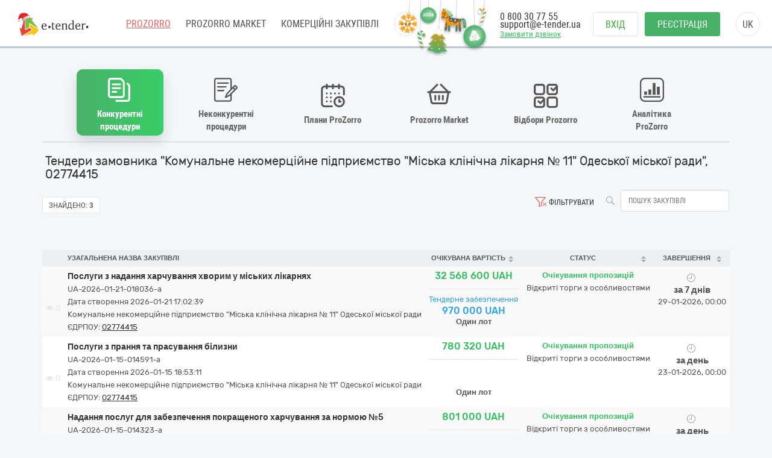

--- FILE ---
content_type: text/html; charset=utf-8
request_url: https://gov.e-tender.ua/edrpouSearch/02774415
body_size: 17505
content:
<!doctype html><html ng-class="[{'styleDarkShare': !isIframe &amp;&amp; ng_localStorage.siteSettings.css === 'styleDarkShare',
                  'styleLightShare': !isIframe &amp;&amp; ng_localStorage.siteSettings.css !== 'styleDarkShare'},
                  isIframe ? iFrameSettingsCss : '']" lang=UK ng-app=app ng-strict-di=true ng-controller="layoutProzorroCtrl as vm" class="ng-scope styleLightShare"><head><style>[uib-typeahead-popup].dropdown-menu{display:block;}</style><style>.uib-time input{width:50px;}</style><style>[uib-tooltip-popup].tooltip.top-left > .tooltip-arrow,[uib-tooltip-popup].tooltip.top-right > .tooltip-arrow,[uib-tooltip-popup].tooltip.bottom-left > .tooltip-arrow,[uib-tooltip-popup].tooltip.bottom-right > .tooltip-arrow,[uib-tooltip-popup].tooltip.left-top > .tooltip-arrow,[uib-tooltip-popup].tooltip.left-bottom > .tooltip-arrow,[uib-tooltip-popup].tooltip.right-top > .tooltip-arrow,[uib-tooltip-popup].tooltip.right-bottom > .tooltip-arrow,[uib-tooltip-html-popup].tooltip.top-left > .tooltip-arrow,[uib-tooltip-html-popup].tooltip.top-right > .tooltip-arrow,[uib-tooltip-html-popup].tooltip.bottom-left > .tooltip-arrow,[uib-tooltip-html-popup].tooltip.bottom-right > .tooltip-arrow,[uib-tooltip-html-popup].tooltip.left-top > .tooltip-arrow,[uib-tooltip-html-popup].tooltip.left-bottom > .tooltip-arrow,[uib-tooltip-html-popup].tooltip.right-top > .tooltip-arrow,[uib-tooltip-html-popup].tooltip.right-bottom > .tooltip-arrow,[uib-tooltip-template-popup].tooltip.top-left > .tooltip-arrow,[uib-tooltip-template-popup].tooltip.top-right > .tooltip-arrow,[uib-tooltip-template-popup].tooltip.bottom-left > .tooltip-arrow,[uib-tooltip-template-popup].tooltip.bottom-right > .tooltip-arrow,[uib-tooltip-template-popup].tooltip.left-top > .tooltip-arrow,[uib-tooltip-template-popup].tooltip.left-bottom > .tooltip-arrow,[uib-tooltip-template-popup].tooltip.right-top > .tooltip-arrow,[uib-tooltip-template-popup].tooltip.right-bottom > .tooltip-arrow,[uib-popover-popup].popover.top-left > .arrow,[uib-popover-popup].popover.top-right > .arrow,[uib-popover-popup].popover.bottom-left > .arrow,[uib-popover-popup].popover.bottom-right > .arrow,[uib-popover-popup].popover.left-top > .arrow,[uib-popover-popup].popover.left-bottom > .arrow,[uib-popover-popup].popover.right-top > .arrow,[uib-popover-popup].popover.right-bottom > .arrow,[uib-popover-html-popup].popover.top-left > .arrow,[uib-popover-html-popup].popover.top-right > .arrow,[uib-popover-html-popup].popover.bottom-left > .arrow,[uib-popover-html-popup].popover.bottom-right > .arrow,[uib-popover-html-popup].popover.left-top > .arrow,[uib-popover-html-popup].popover.left-bottom > .arrow,[uib-popover-html-popup].popover.right-top > .arrow,[uib-popover-html-popup].popover.right-bottom > .arrow,[uib-popover-template-popup].popover.top-left > .arrow,[uib-popover-template-popup].popover.top-right > .arrow,[uib-popover-template-popup].popover.bottom-left > .arrow,[uib-popover-template-popup].popover.bottom-right > .arrow,[uib-popover-template-popup].popover.left-top > .arrow,[uib-popover-template-popup].popover.left-bottom > .arrow,[uib-popover-template-popup].popover.right-top > .arrow,[uib-popover-template-popup].popover.right-bottom > .arrow{top:auto;bottom:auto;left:auto;right:auto;margin:0;}[uib-popover-popup].popover,[uib-popover-html-popup].popover,[uib-popover-template-popup].popover{display:block !important;}</style><style>.uib-datepicker-popup.dropdown-menu{display:block;float:none;margin:0;}.uib-button-bar{padding:10px 9px 2px;}</style><style>.uib-position-measure{display:block !important;visibility:hidden !important;position:absolute !important;top:-9999px !important;left:-9999px !important;}.uib-position-scrollbar-measure{position:absolute !important;top:-9999px !important;width:50px !important;height:50px !important;overflow:scroll !important;}.uib-position-body-scrollbar-measure{overflow:scroll !important;}</style><style>.uib-datepicker .uib-title{width:100%;}.uib-day button,.uib-month button,.uib-year button{min-width:100%;}.uib-left,.uib-right{width:100%}</style><style>.ng-animate.item:not(.left):not(.right){-webkit-transition:0s ease-in-out left;transition:0s ease-in-out left}</style><style>@charset "UTF-8";[ng\:cloak],[ng-cloak],[data-ng-cloak],[x-ng-cloak],.ng-cloak,.x-ng-cloak,.ng-hide:not(.ng-hide-animate){display:none !important;}ng\:form{display:block;}.ng-animate-shim{visibility:hidden;}.ng-anchor{position:absolute;}</style><base href=/ ><meta charset=utf-8><meta http-equiv=X-UA-Compatible content="IE=edge"><meta name=viewport content="width=device-width,initial-scale=1"><title>Державні закупівлі "Комунальне некомерційне підприємство "Міська клінічна лікарня № 11" Одеської міської ради", 02774415 | E-tender</title><meta name=description content="Державні закупівлі &quot;Комунальне некомерційне підприємство &quot;Міська клінічна лікарня № 11&quot; Одеської міської ради&quot;, 02774415 на майданчику E-Tender ⭐Зручний пошук тендерів Прозоро ⭐Реєстрація в 3 кроки ✅ Почніть прямо зараз!"><link rel=icon href=/favicon.ico type=image/x-icon><link rel=alternate hreflang=UK ng-attr-href={{absUrl}} href=https://gov.e-tender.ua/edrpouSearch/02774415><link rel=canonical ng-attr-href={{absUrl}} href=https://gov.e-tender.ua/edrpouSearch/02774415><link href="/Bundles/App/vendor/css?v=qVgk2vU-QS7cM3u6JiKgNJZtPlOW2YdH20EExEoMhMM1" rel=stylesheet><!--[if lt IE 9]>
        
        
    <![endif]--><style></style><meta rel=x-prerender-render-id content=89ecea01-19d2-4d46-845c-08fd8e34de8d><meta rel=x-prerender-render-at content=2026-01-21T15:02:43.160Z></head><body ng-class="[{'clear-padding' : isIframe, 'closed' : winW < 1200, 'open' : winW >= 1200, 'isIframe': isIframe}, iFrameBodyClass]" class="e-tender open" ng-click="ng_localStorage.isAuthorized &amp;&amp; resetTimeOutSession()" ng-mousemove="ng_localStorage.isAuthorized &amp;&amp; resetTimeOutSession()" style="padding-right: 0px;"><div ng-class="{'isAuthorized' : ng_localStorage.isAuthorized, 'noAuthorized' : !ng_localStorage.isAuthorized}" class="noAuthorized preBody"><noscript><iframe src="https://www.googletagmanager.com/ns.html?id=GTM-NZ99J2P" height=0 width=0 style="display: none; visibility: hidden"></iframe></noscript><div id=container class=""><div class=content_body><div ng-class="{'content': ng_localStorage.isAuthorized, 'content_logout': !ng_localStorage.isAuthorized}" style="transition: all 0.15s ease-in-out 0s; position: relative; min-height: 718px;" class="content_logout mob_top"><div class=wrapper><div class="mainPageWidth preWrapper w1180" ng-class="{'container': ng_localStorage.isAuthorized, 'w1180': !ng_localStorage.isAuthorized &amp;&amp; !isIframe}"><div class=min-height><div role=navigation ng-if=!isIframe ng-controller="headerCtrl as vm" class=ng-scope><header class=hidden-print><div class=container><new-year-decoration class=ng-isolate-scope><div class=et-ny-decoration><div ng-repeat="toy in decorationsToys" class="ng-scope et-toy" ng-class="{'et-toy--boost-left': boostedToy.direction === 'left' &amp;&amp; boostedToy.index === $index,                  'et-toy--boost-right': boostedToy.direction === 'right' &amp;&amp; boostedToy.index === $index}" ng-mouseenter=boostToy($index)><div class=et-toy__inner><div class=et-toy__swing><div class=et-toy__tape></div><img class=et-toy__image alt="Christmas toy" ng-src=/Content/images/tree-toys/snowflake.png ng-class=toy.styleClass src=/Content/images/tree-toys/snowflake.png></div></div></div><div ng-repeat="toy in decorationsToys" class="ng-scope et-toy" ng-class="{'et-toy--boost-left': boostedToy.direction === 'left' &amp;&amp; boostedToy.index === $index,                  'et-toy--boost-right': boostedToy.direction === 'right' &amp;&amp; boostedToy.index === $index}" ng-mouseenter=boostToy($index)><div class=et-toy__inner><div class=et-toy__swing><div class=et-toy__tape></div><img class="et-toy__image et-toy__image-sm et-toy__image-rotated" alt="Christmas toy" ng-src=/Content/images/tree-toys/candy-cane-green.png ng-class=toy.styleClass src=/Content/images/tree-toys/candy-cane-green.png></div></div></div><div ng-repeat="toy in decorationsToys" class="ng-scope et-toy" ng-class="{'et-toy--boost-left': boostedToy.direction === 'left' &amp;&amp; boostedToy.index === $index,                  'et-toy--boost-right': boostedToy.direction === 'right' &amp;&amp; boostedToy.index === $index}" ng-mouseenter=boostToy($index)><div class=et-toy__inner><div class=et-toy__swing><div class=et-toy__tape></div><img class="et-toy__image et-toy__image-sm" alt="Christmas toy" ng-src=/Content/images/tree-toys/christmas-ball-year.png ng-class=toy.styleClass src=/Content/images/tree-toys/christmas-ball-year.png></div></div></div><div ng-repeat="toy in decorationsToys" class="ng-scope et-toy" ng-class="{'et-toy--boost-left': boostedToy.direction === 'left' &amp;&amp; boostedToy.index === $index,                  'et-toy--boost-right': boostedToy.direction === 'right' &amp;&amp; boostedToy.index === $index}" ng-mouseenter=boostToy($index)><div class=et-toy__inner><div class=et-toy__swing><div class=et-toy__tape></div><img class=et-toy__image alt="Christmas toy" ng-src=/Content/images/tree-toys/christmas-tree.png ng-class=toy.styleClass src=/Content/images/tree-toys/christmas-tree.png></div></div></div><div ng-repeat="toy in decorationsToys" class="ng-scope et-toy" ng-class="{'et-toy--boost-left': boostedToy.direction === 'left' &amp;&amp; boostedToy.index === $index,                  'et-toy--boost-right': boostedToy.direction === 'right' &amp;&amp; boostedToy.index === $index}" ng-mouseenter=boostToy($index)><div class=et-toy__inner><div class=et-toy__swing><div class=et-toy__tape></div><img class=et-toy__image alt="Christmas toy" ng-src=/Content/images/tree-toys/toy-horse.png ng-class=toy.styleClass src=/Content/images/tree-toys/toy-horse.png></div></div></div><div ng-repeat="toy in decorationsToys" class="ng-scope et-toy" ng-class="{'et-toy--boost-left': boostedToy.direction === 'left' &amp;&amp; boostedToy.index === $index,                  'et-toy--boost-right': boostedToy.direction === 'right' &amp;&amp; boostedToy.index === $index}" ng-mouseenter=boostToy($index)><div class=et-toy__inner><div class=et-toy__swing><div class=et-toy__tape></div><img class=et-toy__image alt="Christmas toy" ng-src=/Content/images/tree-toys/christmas-ball-logo.png ng-class=toy.styleClass src=/Content/images/tree-toys/christmas-ball-logo.png></div></div></div><div ng-repeat="toy in decorationsToys" class="ng-scope et-toy" ng-class="{'et-toy--boost-left': boostedToy.direction === 'left' &amp;&amp; boostedToy.index === $index,                  'et-toy--boost-right': boostedToy.direction === 'right' &amp;&amp; boostedToy.index === $index}" ng-mouseenter=boostToy($index)><div class=et-toy__inner><div class=et-toy__swing><div class=et-toy__tape></div><img class="et-toy__image et-toy__image-sm et-toy__image-rotatedback" alt="Christmas toy" ng-src=/Content/images/tree-toys/candy-cane-gold.png ng-class=toy.styleClass src=/Content/images/tree-toys/candy-cane-gold.png></div></div></div></div><style>.et-ny-decoration{position:fixed;top:0;z-index:9999;width:0;display:flex}.isAuthorized .et-ny-decoration{right:400px}.noAuthorized .et-ny-decoration{right:600px}.et-ny-decoration .et-toy{position:relative;height:40px;left:50%;top:0}.et-ny-decoration .et-toy__inner{position:relative;transform-origin:top center;--swing-amp:2deg;animation:swing 3s ease-in-out infinite}.et-ny-decoration .et-toy__swing{transform-origin:top center;transition:transform 0.3s ease-out}.et-ny-decoration .et-toy__tape{width:1px;height:var(--tape-height,12px);margin:0 auto;background:#d4d4d7;border-radius:100% / 80px}.et-ny-decoration .et-toy__image{position:relative;display:block;width:auto;height:50px;margin:0 auto;object-fit:contain}.et-ny-decoration .et-toy__image-md{height:45px}.et-ny-decoration .et-toy__image-sm{height:35px}.et-ny-decoration .et-toy__image-rotated{transform:rotate(-15deg);transform-origin:top}.et-ny-decoration .et-toy__image-rotatedback{transform:rotate(12deg);transform-origin:top}.et-ny-decoration .et-toy.et-toy--boost-left .et-toy__swing{transform:rotate(12deg);transition-duration:0.3s;pointer-events:none}.et-ny-decoration .et-toy.et-toy--boost-right .et-toy__swing{transform:rotate(-12deg);transition-duration:0.3s;pointer-events:none}.et-ny-decoration .et-toy:nth-child(1) .et-toy__inner{animation-duration:2s;animation-delay:0s}.et-ny-decoration .et-toy:nth-child(1) .et-toy__tape{--tape-height:20px}.et-ny-decoration .et-toy:nth-child(1) .et-toy__image{transform:translateY(-4px)}.et-ny-decoration .et-toy:nth-child(2){transform:translateX(-28px)}.et-ny-decoration .et-toy:nth-child(2) .et-toy__inner{animation-duration:1.7s;animation-delay:-0.7s}.et-ny-decoration .et-toy:nth-child(2) .et-toy__tape{--tape-height:50px}.et-ny-decoration .et-toy:nth-child(3){transform:translateX(-35px)}.et-ny-decoration .et-toy:nth-child(3) .et-toy__inner{animation-duration:2.4s;animation-delay:-1.1s}.et-ny-decoration .et-toy:nth-child(3) .et-toy__tape{--tape-height:12px}.et-ny-decoration .et-toy:nth-child(3) .et-toy__image{transform:translateY(-3.2px)}.et-ny-decoration .et-toy:nth-child(4){transform:translateX(-48px)}.et-ny-decoration .et-toy:nth-child(4) .et-toy__inner{animation-duration:2.1s;animation-delay:-0.3s}.et-ny-decoration .et-toy:nth-child(4) .et-toy__tape{--tape-height:45px}.et-ny-decoration .et-toy:nth-child(5){transform:translateX(-65px)}.et-ny-decoration .et-toy:nth-child(5) .et-toy__inner{animation-duration:2.6s;animation-delay:-1.5s;transform:rotate(50deg)}.et-ny-decoration .et-toy:nth-child(5) .et-toy__image{transform:translate(-4px,-17px)}.et-ny-decoration .et-toy:nth-child(5) .et-toy__tape{--tape-height:28px}.et-ny-decoration .et-toy:nth-child(6){transform:translateX(-90px)}.et-ny-decoration .et-toy:nth-child(6) .et-toy__inner{animation-duration:1.9s;animation-delay:-0.9s}.et-ny-decoration .et-toy:nth-child(6) .et-toy__tape{--tape-height:40px}.et-ny-decoration .et-toy:nth-child(6) .et-toy__image{transform:translateY(-3px)}.et-ny-decoration .et-toy:nth-child(7){transform:translateX(-120px)}.et-ny-decoration .et-toy:nth-child(7) .et-toy__inner{animation-duration:2.2s;animation-delay:-0.4s}.et-ny-decoration .et-toy:nth-child(7) .et-toy__tape{--tape-height:12px}@keyframes swing{0%{transform:translateX(-50%) rotate(calc(0deg - var(--swing-amp)))}50%{transform:translateX(-50%) rotate(5deg)}100%{transform:translateX(-50%) rotate(calc(0deg - var(--swing-amp)))}}@media (max-width:768px){.et-ny-decoration{right:320px !important}}@media (max-width:576px){.et-ny-decoration{display:none}}</style></new-year-decoration><div class=left-side><span itemscope="" itemtype=http://schema.org/Organization><meta itemprop=name content=E-tender.UA><meta itemprop=logo src=/Content/images/logo.png><meta itemprop=email content=support@e-tender.biz><meta itemprop=address content="вул. М.Пимоненка, буд. 13, корпус 5-А, 3 поверх, офіс 32-33, БЦ Форум, м. Київ, 04050"><meta itemprop=telephone content="+38 (044) 392-36-82"></span><span itemprop=address itemscope="" itemtype=http://schema.org/PostalAddress><meta itemprop=addressCountry content=Україна><meta itemprop=postalCode content=04080><meta itemprop=url content=""></span><a href=https://e-tender.ua/ class="hidden-print logo" rel="noindex, nofollow"><div class=et-ny-logo-sprite></div></a><input type=hidden class=site-lang value=ua autocomplete=off><ul class=main-menu><li><a href=/ class="menu-item prozorro_url prozorro_url-cative" ng-click=switchSite()>PROZORRO</a><div class=hint>Державні закупівлі</div></li><li><a href=/v2/ProzorroMarket target=_self rel="noindex, nofollow">PROZORRO MARKET</a></li><li><a href=https://biz.e-tender.ua/v2/auth/home/all-tenders ng-click=switchSite() class="menu-item commerce_e-tender-href rialto_ur" rel="noindex, nofollow">Комерційні закупівлі</a></li><li><a href=https://e-tender.ua/prozorro-prodagy ng-click=switchSite() rel="noindex, nofollow">Prozorro.Продажі</a><div class=hint>Аукціони з продажу та оренди</div></li><li><a href=https://e-tender.ua/navchannya ng-click=switchSite() rel="noindex, nofollow">Навчання</a></li><li><a href=https://e-tender.ua/kontakty ng-click=switchSite() rel="noindex, nofollow">Контакти</a></li></ul><div class=other-menu><div class=sprit_more-menu></div><ul><li><a href="" class="menu-item prozorro_url" ng-click=switchSite()>PROZORRO</a></li><li><a href=/v2/ProzorroMarket target=_self rel="noindex, nofollow">PROZORRO MARKET</a></li><li><a href=https://biz.e-tender.ua/v2/auth/home/all-tenders ng-click=switchSite() class="menu-item commerce_e-tender-href rialto_ur" rel="noindex, nofollow">Комерційні закупівлі</a></li><li><a href=https://e-tender.ua/prozorro-prodagy ng-click=switchSite() rel="noindex, nofollow">Prozorro.Продажі</a></li><li><a href=https://e-tender.ua/navchannya ng-click=switchSite() rel="noindex, nofollow">Навчання</a></li><li><a href=https://e-tender.ua/kontakty ng-click=switchSite() rel="noindex, nofollow">Контакти</a></li></ul></div></div><div class=right-side><div class=phones><div class="hidden-print call-back"><a class="fwn green" data-toggle=modal data-target=#call-back>Замовити дзвінок</a></div><a ng-href=tel:0800307755 href=tel:0800307755>0 800 30 77 55</a><div class=mail><a href=mailto:support@e-tender.ua>support@e-tender.ua</a></div></div><div class="hidden-print buttons" ng-hide=ng_localStorage.isAuthorized><a id=login href=login rel=nofollow class="btn login">Вхід </a><a href=/v2/register target=_self rel=nofollow class="btn btn-green registration">Реєстрація</a></div><div class="hidden-print langs ttu"><span class=ng-binding>uk</span><ul><li ng-repeat="language in vm.languages" ng-hide="vm.currentLanguage.name == language.name" class=ng-scope><a ng-click=changeLocalization(language.name) target=_self class=ng-binding>en</a></li><li ng-repeat="language in vm.languages" ng-hide="vm.currentLanguage.name == language.name" class="ng-scope ng-hide"><a ng-click=changeLocalization(language.name) target=_self class=ng-binding>uk</a></li></ul></div><div class="cp hidden-print login-menu" ng-hide=ng_localStorage.isAuthorized><div class=cont><a href=javascript:; class=close><div class=sprit_x></div></a><a href=login rel=nofollow class="btn login pt0">Вхід </a><a href=/v2/register target=_self rel=nofollow class="btn btn-green registration pt0">Реєстрація</a></div></div><div class="cp sprit_user"></div></div><div class=mobile-menu><div class=sprit_more-menu></div><ul><li><a href="" ng-click=switchSite()>PROZORRO</a></li><li><a href=/v2/ProzorroMarket target=_self rel="noindex, nofollow">PROZORRO MARKET</a></li><li><a href=https://biz.e-tender.ua/v2/auth/home/all-tenders ng-click=switchSite() class=commerce_e-tender-href rel="noindex, nofollow">Комерційні закупівлі</a></li><li><a href=https://e-tender.ua/prozorro-prodagy ng-click=switchSite() rel="noindex, nofollow">Prozorro.Продажі</a></li><li><a href=https://e-tender.ua/navchannya ng-click=switchSite() rel="noindex, nofollow">Навчання</a></li><li><a href=https://e-tender.ua/kontakty ng-click=switchSite() rel="noindex, nofollow">Контакти</a></li></ul></div></div></header></div><div ng-include="'alertMainPage'" class=ng-scope></div><div class="angular-animation-container main-container"><div ui-view="" ng-class="{'shuffle-animation': !$root.disableRouteAppearAnimation}" class=ng-scope style=""><div ng-controller=homeCtrl class=ng-scope><tender-table class=ng-isolate-scope><div class=tender-table><tender-table-main><div ng-switch=switchedBlock><div class=main-content><div ng-class="showMenuBlocks() ? 'texy-navi scrollNavigationX' : 'icon-navigation'" class="icon-navigation prozorroNavigation"><navigation-block navigation=navigation need-to-set-page=true need-reset-transform-label=!ng_localStorage.isAuthorized class=ng-isolate-scope><ul class=orgMenu><li id=naviTitle0 class="active open-selective" ng-if=navi.show ng-repeat="navi in navigation" ng-class="{'active' : navi.active, 'cp' : !navi.active}" ng-click="!navi.active &amp;&amp; changeView(navi.type);"><div ng-if=navi.imgClass class="iconNavi navigation-icon navigation-icon__open-selective">�</div><span class="ng-binding w100 text-transform-none" ng-class="{'text-transform-none': needResetTransformLabel}">Конкурентні процедури</span></li><li id=naviTitle1 class="cp limited" ng-if=navi.show ng-repeat="navi in navigation" ng-class="{'active' : navi.active, 'cp' : !navi.active}" ng-click="!navi.active &amp;&amp; changeView(navi.type);"><div ng-if=navi.imgClass class="iconNavi navigation-icon navigation-icon__limited">�</div><span class="ng-binding w100 text-transform-none" ng-class="{'text-transform-none': needResetTransformLabel}">Неконкурентні процедури</span></li><li id=naviTitle2 class="cp plans" ng-if=navi.show ng-repeat="navi in navigation" ng-class="{'active' : navi.active, 'cp' : !navi.active}" ng-click="!navi.active &amp;&amp; changeView(navi.type);"><div ng-if=navi.imgClass class="iconNavi navigation-icon navigation-icon__plans">�</div><span class="ng-binding w100 text-transform-none" ng-class="{'text-transform-none': needResetTransformLabel}">Плани ProZorro</span></li><li id=naviTitle3 class="cp eCatalog" ng-if=navi.show ng-repeat="navi in navigation" ng-class="{'active' : navi.active, 'cp' : !navi.active}" ng-click="!navi.active &amp;&amp; changeView(navi.type);"><div ng-if=navi.imgClass class="iconNavi navigation-icon navigation-icon__market">�</div><span class="ng-binding w100 text-transform-none" ng-class="{'text-transform-none': needResetTransformLabel}">Prozorro Market </span><a ng-if=navi.href class="ng-scope navigation-link" ng-href=v2/ProzorroMarket target=_self id=go-to_eCatalog href=v2/ProzorroMarket></a></li><li id=naviTitle4 class="cp prozorroFrameworks" ng-if=navi.show ng-repeat="navi in navigation" ng-class="{'active' : navi.active, 'cp' : !navi.active}" ng-click="!navi.active &amp;&amp; changeView(navi.type);"><div ng-if=navi.imgClass class="iconNavi navigation-icon navigation-icon__frameworks">�</div><span class="ng-binding w100 text-transform-none" ng-class="{'text-transform-none': needResetTransformLabel}">Відбори Prozorro </span><a ng-if=navi.href class="ng-scope navigation-link" ng-href=v2/Frameworks/OpenFrameworksList target=_self id=go-to_prozorroFrameworks href=v2/Frameworks/OpenFrameworksList></a></li><li id=naviTitle5 class="cp proZorroAnalytics" ng-if=navi.show ng-repeat="navi in navigation" ng-class="{'active' : navi.active, 'cp' : !navi.active}" ng-click="!navi.active &amp;&amp; changeView(navi.type);"><div ng-if=navi.imgClass class="iconNavi navigation-icon navigation-icon__analytics">�</div><span class="ng-binding w100 text-transform-none" ng-class="{'text-transform-none': needResetTransformLabel}">Аналітика ProZorro</span></li></ul></navigation-block></div><div class=ml5><h1 ng-if=getTenderTableMainTitle() class="ng-scope ng-binding fs20">Тендери замовника "Комунальне некомерційне підприємство "Міська клінічна лікарня № 11" Одеської міської ради", 02774415</h1></div><div ng-switch-when=tenders class=ng-scope><div ng-include="'tenderTableTopFilters from cache'" class=ng-scope><div id=topFilters class="ng-scope pt8 topFilters"><div class=row-search><ul class=btn-and-search><li class=serch-input><a class="btn-search fl" ng-click=search()><span class="icon search"></span></a> <input class="ng-valid ng-pristine ng-untouched ng-empty form-control ng-valid-maxlength fl input-search ml5" typeahead="cookieObj for cookieObj in savedObjList | filter:$viewValue " placeholder="Пошук закупівлі" maxlength=30 ng-model=filter.title ng-keyup="$event.keyCode == 13 &amp;&amp; search()" typeahead-show-hint=true typeahead-min-length=0></li><li ng-show="!isIframe &amp;&amp; isAuthorized() &amp;&amp; !hideSearchTemplates" class="ng-hide searchTemplates"><a class="cp dropdown-toggle fl" ng-click=getSearchTemplates()><span class="icon bag"></span> <span class="ng-binding filter-text">Шаблони пошуку</span></a></li><li><span ng-show=showClearFilterButton ng-click=clearAllFiltersAndTmpl() class="cp filters-clear icon" style=""></span> <a class="ng-binding fl cp dropdown-toggle" data-toggle=modal data-target=#tenderSearch><span ng-show=!showClearFilterButton class="ng-hide filters icon" style=""></span> Фільтрувати</a></li></ul></div><div class=battons-block><ul><li><div class=found><span class=ng-binding>Знайдено:</span> <b class=ng-binding>3</b></div></li><li ng-show="!isIframe &amp;&amp; isAuthorized()" class=ng-hide><span class="ng-binding btn ng-isolate-scope btn-empty btn-sm span-tenders-02" ng-disabled=blockDownloadExcel click-and-block="blockDownloadExcel || getTendersExcel()"><i class="fa fa-refresh"></i> Отримати Excel</span></li></ul></div><div class="ng-scope fl panel-default tenderTableIsNoframe" ng-if=!isIframe><div><div class="ng-hide col-sm-12" ng-show=isOperator()><div class=form-group><div class="text-right checkbox"><label class="ng-binding control-label"><input type=checkbox id=customer ng-disabled=dsbl name=customer ng-model=isShowOnlyTendersCreatedOnOurSite class="ng-valid ng-pristine ng-untouched ng-empty"> Відображати лише тендери, створені на майданчику e-tender</label></div></div></div></div></div></div><div ng-include="" src="'tenderSearchDirective from cache'" class=ng-scope><form name=tenderSearchForm ng-keyup="$event.keyCode == 13 &amp;&amp; search()" class="ng-scope ng-pristine ng-valid ng-valid-max ng-valid-maxlength ng-valid-min ng-valid-minlength ng-valid-pattern ng-valid-required"><div class="fade modal" id=tenderSearch tabindex=-1 role=dialog style=display:none><div class=modal-dialog><div class=modal-content id=searchParameters><div class=modal-header><button type=button class=close ng-click="hideModal('#tenderSearch')">×</button><h4 class="ng-binding modal-title">Фільтрувати</h4></div><div class=modal-body><div class=row><div class="ng-binding col-sm-4">Статус</div><div class="col-sm-8 scc"><div class=input-group><span class=input-group-addon><label class=label><i class=fa></i></label> </span><input class="ng-valid ng-pristine ng-untouched form-control ng-not-empty" aria-label=... id=statusSearchText ng-model=statusSearchText placeholder=Всі disabled=""><div class="input-group-btn dropdown" dropdown="" is-open=$parent.isStatOpen auto-close=outsideClick><button type=button class="btn btn-default dropdown-toggle" data-toggle=dropdown><span class=caret></span></button><ul class="dropdown-menu checkbox dropdown-menu-right" role=menu style=width:320px;padding-left:35px><li ng-repeat="status in statusDictionary" class=ng-scope><label class="ng-binding checkbox"><input type=checkbox ng-model=checkedStatuses[$index] ng-click="changeSelection(status, checkedStatuses[$index])" class="ng-valid ng-pristine ng-untouched ng-not-empty"><label class="label label-info"><i class=fa></i></label> Період уточнень</label></li><li ng-repeat="status in statusDictionary" class=ng-scope><label class="ng-binding checkbox"><input type=checkbox ng-model=checkedStatuses[$index] ng-click="changeSelection(status, checkedStatuses[$index])" class="ng-valid ng-pristine ng-untouched ng-not-empty"><label class="label label-success"><i class=fa></i></label> Очікування пропозицій</label></li><li ng-repeat="status in statusDictionary" class=ng-scope><label class="ng-binding checkbox"><input type=checkbox ng-model=checkedStatuses[$index] ng-click="changeSelection(status, checkedStatuses[$index])" class="ng-valid ng-pristine ng-untouched ng-empty"><label class="label label-warning"><i class=fa></i></label> Прекваліфікація</label></li><li ng-repeat="status in statusDictionary" class=ng-scope><label class="ng-binding checkbox"><input type=checkbox ng-model=checkedStatuses[$index] ng-click="changeSelection(status, checkedStatuses[$index])" class="ng-valid ng-pristine ng-untouched ng-empty"><label class="label label-danger"><i class=fa></i></label> Прекваліфікація (період оскаржень)</label></li><li ng-repeat="status in statusDictionary" class=ng-scope><label class="ng-binding checkbox"><input type=checkbox ng-model=checkedStatuses[$index] ng-click="changeSelection(status, checkedStatuses[$index])" class="ng-valid ng-pristine ng-untouched ng-empty"><label class=label><i class=fa></i></label> Перший проміжний етап</label></li><li ng-repeat="status in statusDictionary" class=ng-scope><label class="ng-binding checkbox"><input type=checkbox ng-model=checkedStatuses[$index] ng-click="changeSelection(status, checkedStatuses[$index])" class="ng-valid ng-pristine ng-untouched ng-empty"><label class=label><i class=fa></i></label> Другий проміжний етап</label></li><li ng-repeat="status in statusDictionary" class=ng-scope><label class="ng-binding checkbox"><input type=checkbox ng-model=checkedStatuses[$index] ng-click="changeSelection(status, checkedStatuses[$index])" class="ng-valid ng-pristine ng-untouched ng-empty"><label class="label label-warning"><i class=fa></i></label> Період аукціону</label></li><li ng-repeat="status in statusDictionary" class=ng-scope><label class="ng-binding checkbox"><input type=checkbox ng-model=checkedStatuses[$index] ng-click="changeSelection(status, checkedStatuses[$index])" class="ng-valid ng-pristine ng-untouched ng-empty"><label class="label label-warning"><i class=fa></i></label> Кваліфікація переможця</label></li><li ng-repeat="status in statusDictionary" class=ng-scope><label class="ng-binding checkbox"><input type=checkbox ng-model=checkedStatuses[$index] ng-click="changeSelection(status, checkedStatuses[$index])" class="ng-valid ng-pristine ng-untouched ng-empty"><label class=label><i class=fa></i></label> Кваліфікація переможців (період оскарження)</label></li><li ng-repeat="status in statusDictionary" class=ng-scope><label class="ng-binding checkbox"><input type=checkbox ng-model=checkedStatuses[$index] ng-click="changeSelection(status, checkedStatuses[$index])" class="ng-valid ng-pristine ng-untouched ng-empty"><label class="label label-danger"><i class=fa></i></label> Пропозиції розглянуто</label></li><li ng-repeat="status in statusDictionary" class=ng-scope><label class="ng-binding checkbox"><input type=checkbox ng-model=checkedStatuses[$index] ng-click="changeSelection(status, checkedStatuses[$index])" class="ng-valid ng-pristine ng-untouched ng-empty"><label class="label label-primary"><i class=fa></i></label> Закупівля не відбулась</label></li><li ng-repeat="status in statusDictionary" class=ng-scope><label class="ng-binding checkbox"><input type=checkbox ng-model=checkedStatuses[$index] ng-click="changeSelection(status, checkedStatuses[$index])" class="ng-valid ng-pristine ng-untouched ng-empty"><label class="label label-danger"><i class=fa></i></label> Завершена закупівля</label></li><li ng-repeat="status in statusDictionary" class=ng-scope><label class="ng-binding checkbox"><input type=checkbox ng-model=checkedStatuses[$index] ng-click="changeSelection(status, checkedStatuses[$index])" class="ng-valid ng-pristine ng-untouched ng-empty"><label class="label label-primary"><i class=fa></i></label> Торги відмінено</label></li><li class=divider></li><li><a href="" ng-click="changeSelection(); closeStatDropDown();" class=ng-binding><label class="label label-default"><i class=fa></i></label> Всі</a></li><li ng-show="procurementMethod == 'open'" class=ng-hide><a href="" ng-click="selectNotArchived(); closeStatDropDown();" class=ng-binding><label class="label label-default"><i class=fa></i></label> Всі (без архівних)</a></li></ul></div></div></div></div><br><div class=row><div class="ng-binding col-sm-4">Тип процедури</div><div class=col-sm-8><div class="input-group col-xs-12" id=procTypesFilter style="zoom: 1;"><input class="ng-valid ng-pristine ng-untouched ng-empty form-control" aria-label=... ng-model=procTypeSearchText placeholder=Всі disabled=""><div class="input-group-btn dropdown" dropdown="" is-open=$parent.isProcTypOpen auto-close=outsideClick><button type=button class="btn btn-default dropdown-toggle" data-toggle=dropdown ng-init=getProcTypes()><span class=caret></span></button><ul class="dropdown-menu checkbox dropdown-menu-right" role=menu style=width:420px;padding-left:35px><li ng-repeat="procType in procTypesDictionary" class=ng-scope style=""><label class="ng-binding checkbox"><input type=checkbox ng-model=checkedProcTypes[$index] ng-click="changeSelProcTypes(procType, checkedProcTypes[$index])" class="ng-valid ng-pristine ng-untouched ng-empty"> Відкриті торги з особливостями</label></li><li ng-repeat="procType in procTypesDictionary" class=ng-scope><label class="ng-binding checkbox"><input type=checkbox ng-model=checkedProcTypes[$index] ng-click="changeSelProcTypes(procType, checkedProcTypes[$index])" class="ng-valid ng-pristine ng-untouched ng-empty"> Відкриті торги з публікацією англійською мовою</label></li><li ng-repeat="procType in procTypesDictionary" class=ng-scope><label class="ng-binding checkbox"><input type=checkbox ng-model=checkedProcTypes[$index] ng-click="changeSelProcTypes(procType, checkedProcTypes[$index])" class="ng-valid ng-pristine ng-untouched ng-empty"> Відкриті торги</label></li><li ng-repeat="procType in procTypesDictionary" class=ng-scope><label class="ng-binding checkbox"><input type=checkbox ng-model=checkedProcTypes[$index] ng-click="changeSelProcTypes(procType, checkedProcTypes[$index])" class="ng-valid ng-pristine ng-untouched ng-empty"> Переговорна процедура для потреб оборони</label></li><li ng-repeat="procType in procTypesDictionary" class=ng-scope><label class="ng-binding checkbox"><input type=checkbox ng-model=checkedProcTypes[$index] ng-click="changeSelProcTypes(procType, checkedProcTypes[$index])" class="ng-valid ng-pristine ng-untouched ng-empty"> Спрощена закупівля</label></li><li ng-repeat="procType in procTypesDictionary" class=ng-scope><label class="ng-binding checkbox"><input type=checkbox ng-model=checkedProcTypes[$index] ng-click="changeSelProcTypes(procType, checkedProcTypes[$index])" class="ng-valid ng-pristine ng-untouched ng-empty"> Відбір для закупівлі за рамковою угодою</label></li><li ng-repeat="procType in procTypesDictionary" class=ng-scope><label class="ng-binding checkbox"><input type=checkbox ng-model=checkedProcTypes[$index] ng-click="changeSelProcTypes(procType, checkedProcTypes[$index])" class="ng-valid ng-pristine ng-untouched ng-empty"> Укладання рамкової угоди</label></li><li ng-repeat="procType in procTypesDictionary" class=ng-scope><label class="ng-binding checkbox"><input type=checkbox ng-model=checkedProcTypes[$index] ng-click="changeSelProcTypes(procType, checkedProcTypes[$index])" class="ng-valid ng-pristine ng-untouched ng-empty"> Конкурентний діалог з публікацією англійською мовою 1-ий етап</label></li><li ng-repeat="procType in procTypesDictionary" class=ng-scope><label class="ng-binding checkbox"><input type=checkbox ng-model=checkedProcTypes[$index] ng-click="changeSelProcTypes(procType, checkedProcTypes[$index])" class="ng-valid ng-pristine ng-untouched ng-empty"> Конкурентний діалог з публікацією англійською мовою 2-ий етап</label></li><li ng-repeat="procType in procTypesDictionary" class=ng-scope><label class="ng-binding checkbox"><input type=checkbox ng-model=checkedProcTypes[$index] ng-click="changeSelProcTypes(procType, checkedProcTypes[$index])" class="ng-valid ng-pristine ng-untouched ng-empty"> Конкурентний діалог 1-ий етап</label></li><li ng-repeat="procType in procTypesDictionary" class=ng-scope><label class="ng-binding checkbox"><input type=checkbox ng-model=checkedProcTypes[$index] ng-click="changeSelProcTypes(procType, checkedProcTypes[$index])" class="ng-valid ng-pristine ng-untouched ng-empty"> Конкурентний діалог 2-ий етап</label></li><li ng-repeat="procType in procTypesDictionary" class=ng-scope><label class="ng-binding checkbox"><input type=checkbox ng-model=checkedProcTypes[$index] ng-click="changeSelProcTypes(procType, checkedProcTypes[$index])" class="ng-valid ng-pristine ng-untouched ng-empty"> Тендер</label></li><li ng-repeat="procType in procTypesDictionary" class=ng-scope><label class="ng-binding checkbox"><input type=checkbox ng-model=checkedProcTypes[$index] ng-click="changeSelProcTypes(procType, checkedProcTypes[$index])" class="ng-valid ng-pristine ng-untouched ng-empty"> Відкриті торги для закупівлі енергосервісу</label></li><li ng-repeat="procType in procTypesDictionary" class=ng-scope><label class="ng-binding checkbox"><input type=checkbox ng-model=checkedProcTypes[$index] ng-click="changeSelProcTypes(procType, checkedProcTypes[$index])" class="ng-valid ng-pristine ng-untouched ng-empty"> Запит (ціни) пропозицій</label></li><li ng-repeat="procType in procTypesDictionary" class=ng-scope><label class="ng-binding checkbox"><input type=checkbox ng-model=checkedProcTypes[$index] ng-click="changeSelProcTypes(procType, checkedProcTypes[$index])" class="ng-valid ng-pristine ng-untouched ng-empty"> Торги за правилами організатора</label></li><li ng-repeat="procType in procTypesDictionary" class=ng-scope><label class="ng-binding checkbox"><input type=checkbox ng-model=checkedProcTypes[$index] ng-click="changeSelProcTypes(procType, checkedProcTypes[$index])" class="ng-valid ng-pristine ng-untouched ng-empty"> Спрощені торги із застосуванням електронної системи закупівель</label></li><li class=divider></li><li><a href="" ng-click="changeSelProcTypes(null, true); closeProcTypDropDown();" class=ng-binding><label class="label label-default"></label> Всі</a></li></ul></div></div></div></div><br><customer-region vm=vModel class=ng-isolate-scope><div class=row><div class="ng-scope ng-binding col-sm-4" ng-if=!ctrl.vm.isMarlet>Регіон замовника</div><div ng-class="!ctrl.vm.isMarlet ? 'col-sm-8' : 'col-sm-12'" class=col-sm-8><div class="input-group col-xs-12" id=regionsFilter style="zoom: 1;"><input class="ng-valid ng-pristine ng-untouched ng-empty form-control" aria-label=... ng-model=ctrl.vm.regionsSearchText placeholder=Всі disabled=""><div class="input-group-btn dropdown" dropdown="" is-open=ctrl.$parent.isRegionsOpen auto-close=outsideClick><button type=button class="btn btn-default dropdown-toggle" data-toggle=dropdown ng-init=ctrl.vm.getRegions()><span class=caret></span></button><ul class="dropdown-menu checkbox dropdown-menu-right" role=menu style=width:420px;padding-left:35px><li ng-repeat="region in ctrl.vm.regionsDictionary" class=ng-scope style=""><label class="ng-scope ng-binding checkbox" ng-if="region.title != $root.source('Sevastopol')"><input type=checkbox ng-model=ctrl.vm.checkedRegions[$index] ng-click="ctrl.changeSelRegions(region, ctrl.vm.checkedRegions[$index])" ng-disabled="region.title == $root.source('Crimea')" class="ng-valid ng-pristine ng-untouched ng-empty"> Автономна Республіка Крим</label></li><li ng-repeat="region in ctrl.vm.regionsDictionary" class=ng-scope><label class="ng-scope ng-binding checkbox" ng-if="region.title != $root.source('Sevastopol')"><input type=checkbox ng-model=ctrl.vm.checkedRegions[$index] ng-click="ctrl.changeSelRegions(region, ctrl.vm.checkedRegions[$index])" ng-disabled="region.title == $root.source('Crimea')" class="ng-valid ng-pristine ng-untouched ng-empty"> Вінницька область</label></li><li ng-repeat="region in ctrl.vm.regionsDictionary" class=ng-scope><label class="ng-scope ng-binding checkbox" ng-if="region.title != $root.source('Sevastopol')"><input type=checkbox ng-model=ctrl.vm.checkedRegions[$index] ng-click="ctrl.changeSelRegions(region, ctrl.vm.checkedRegions[$index])" ng-disabled="region.title == $root.source('Crimea')" class="ng-valid ng-pristine ng-untouched ng-empty"> Волинська область</label></li><li ng-repeat="region in ctrl.vm.regionsDictionary" class=ng-scope><label class="ng-scope ng-binding checkbox" ng-if="region.title != $root.source('Sevastopol')"><input type=checkbox ng-model=ctrl.vm.checkedRegions[$index] ng-click="ctrl.changeSelRegions(region, ctrl.vm.checkedRegions[$index])" ng-disabled="region.title == $root.source('Crimea')" class="ng-valid ng-pristine ng-untouched ng-empty"> Дніпропетровська область</label></li><li ng-repeat="region in ctrl.vm.regionsDictionary" class=ng-scope><label class="ng-scope ng-binding checkbox" ng-if="region.title != $root.source('Sevastopol')"><input type=checkbox ng-model=ctrl.vm.checkedRegions[$index] ng-click="ctrl.changeSelRegions(region, ctrl.vm.checkedRegions[$index])" ng-disabled="region.title == $root.source('Crimea')" class="ng-valid ng-pristine ng-untouched ng-empty"> Донецька область</label></li><li ng-repeat="region in ctrl.vm.regionsDictionary" class=ng-scope><label class="ng-scope ng-binding checkbox" ng-if="region.title != $root.source('Sevastopol')"><input type=checkbox ng-model=ctrl.vm.checkedRegions[$index] ng-click="ctrl.changeSelRegions(region, ctrl.vm.checkedRegions[$index])" ng-disabled="region.title == $root.source('Crimea')" class="ng-valid ng-pristine ng-untouched ng-empty"> Житомирська область</label></li><li ng-repeat="region in ctrl.vm.regionsDictionary" class=ng-scope><label class="ng-scope ng-binding checkbox" ng-if="region.title != $root.source('Sevastopol')"><input type=checkbox ng-model=ctrl.vm.checkedRegions[$index] ng-click="ctrl.changeSelRegions(region, ctrl.vm.checkedRegions[$index])" ng-disabled="region.title == $root.source('Crimea')" class="ng-valid ng-pristine ng-untouched ng-empty"> Закарпатська область</label></li><li ng-repeat="region in ctrl.vm.regionsDictionary" class=ng-scope><label class="ng-scope ng-binding checkbox" ng-if="region.title != $root.source('Sevastopol')"><input type=checkbox ng-model=ctrl.vm.checkedRegions[$index] ng-click="ctrl.changeSelRegions(region, ctrl.vm.checkedRegions[$index])" ng-disabled="region.title == $root.source('Crimea')" class="ng-valid ng-pristine ng-untouched ng-empty"> Запорізька область</label></li><li ng-repeat="region in ctrl.vm.regionsDictionary" class=ng-scope><label class="ng-scope ng-binding checkbox" ng-if="region.title != $root.source('Sevastopol')"><input type=checkbox ng-model=ctrl.vm.checkedRegions[$index] ng-click="ctrl.changeSelRegions(region, ctrl.vm.checkedRegions[$index])" ng-disabled="region.title == $root.source('Crimea')" class="ng-valid ng-pristine ng-untouched ng-empty"> Івано-Франківська область</label></li><li ng-repeat="region in ctrl.vm.regionsDictionary" class=ng-scope><label class="ng-scope ng-binding checkbox" ng-if="region.title != $root.source('Sevastopol')"><input type=checkbox ng-model=ctrl.vm.checkedRegions[$index] ng-click="ctrl.changeSelRegions(region, ctrl.vm.checkedRegions[$index])" ng-disabled="region.title == $root.source('Crimea')" class="ng-valid ng-pristine ng-untouched ng-empty"> Київська область</label></li><li ng-repeat="region in ctrl.vm.regionsDictionary" class=ng-scope><label class="ng-scope ng-binding checkbox" ng-if="region.title != $root.source('Sevastopol')"><input type=checkbox ng-model=ctrl.vm.checkedRegions[$index] ng-click="ctrl.changeSelRegions(region, ctrl.vm.checkedRegions[$index])" ng-disabled="region.title == $root.source('Crimea')" class="ng-valid ng-pristine ng-untouched ng-empty"> Кіровоградська область</label></li><li ng-repeat="region in ctrl.vm.regionsDictionary" class=ng-scope><label class="ng-scope ng-binding checkbox" ng-if="region.title != $root.source('Sevastopol')"><input type=checkbox ng-model=ctrl.vm.checkedRegions[$index] ng-click="ctrl.changeSelRegions(region, ctrl.vm.checkedRegions[$index])" ng-disabled="region.title == $root.source('Crimea')" class="ng-valid ng-pristine ng-untouched ng-empty"> Луганська область</label></li><li ng-repeat="region in ctrl.vm.regionsDictionary" class=ng-scope><label class="ng-scope ng-binding checkbox" ng-if="region.title != $root.source('Sevastopol')"><input type=checkbox ng-model=ctrl.vm.checkedRegions[$index] ng-click="ctrl.changeSelRegions(region, ctrl.vm.checkedRegions[$index])" ng-disabled="region.title == $root.source('Crimea')" class="ng-valid ng-pristine ng-untouched ng-empty"> Львівська область</label></li><li ng-repeat="region in ctrl.vm.regionsDictionary" class=ng-scope><label class="ng-scope ng-binding checkbox" ng-if="region.title != $root.source('Sevastopol')"><input type=checkbox ng-model=ctrl.vm.checkedRegions[$index] ng-click="ctrl.changeSelRegions(region, ctrl.vm.checkedRegions[$index])" ng-disabled="region.title == $root.source('Crimea')" class="ng-valid ng-pristine ng-untouched ng-empty"> м. Київ</label></li><li ng-repeat="region in ctrl.vm.regionsDictionary" class=ng-scope><label class="ng-scope ng-binding checkbox" ng-if="region.title != $root.source('Sevastopol')"><input type=checkbox ng-model=ctrl.vm.checkedRegions[$index] ng-click="ctrl.changeSelRegions(region, ctrl.vm.checkedRegions[$index])" ng-disabled="region.title == $root.source('Crimea')" class="ng-valid ng-pristine ng-untouched ng-empty"> м. Севастополь</label></li><li ng-repeat="region in ctrl.vm.regionsDictionary" class=ng-scope><label class="ng-scope ng-binding checkbox" ng-if="region.title != $root.source('Sevastopol')"><input type=checkbox ng-model=ctrl.vm.checkedRegions[$index] ng-click="ctrl.changeSelRegions(region, ctrl.vm.checkedRegions[$index])" ng-disabled="region.title == $root.source('Crimea')" class="ng-valid ng-pristine ng-untouched ng-empty"> Миколаївська область</label></li><li ng-repeat="region in ctrl.vm.regionsDictionary" class=ng-scope><label class="ng-scope ng-binding checkbox" ng-if="region.title != $root.source('Sevastopol')"><input type=checkbox ng-model=ctrl.vm.checkedRegions[$index] ng-click="ctrl.changeSelRegions(region, ctrl.vm.checkedRegions[$index])" ng-disabled="region.title == $root.source('Crimea')" class="ng-valid ng-pristine ng-untouched ng-empty"> Одеська область</label></li><li ng-repeat="region in ctrl.vm.regionsDictionary" class=ng-scope><label class="ng-scope ng-binding checkbox" ng-if="region.title != $root.source('Sevastopol')"><input type=checkbox ng-model=ctrl.vm.checkedRegions[$index] ng-click="ctrl.changeSelRegions(region, ctrl.vm.checkedRegions[$index])" ng-disabled="region.title == $root.source('Crimea')" class="ng-valid ng-pristine ng-untouched ng-empty"> Полтавська область</label></li><li ng-repeat="region in ctrl.vm.regionsDictionary" class=ng-scope><label class="ng-scope ng-binding checkbox" ng-if="region.title != $root.source('Sevastopol')"><input type=checkbox ng-model=ctrl.vm.checkedRegions[$index] ng-click="ctrl.changeSelRegions(region, ctrl.vm.checkedRegions[$index])" ng-disabled="region.title == $root.source('Crimea')" class="ng-valid ng-pristine ng-untouched ng-empty"> Рівненська область</label></li><li ng-repeat="region in ctrl.vm.regionsDictionary" class=ng-scope><label class="ng-scope ng-binding checkbox" ng-if="region.title != $root.source('Sevastopol')"><input type=checkbox ng-model=ctrl.vm.checkedRegions[$index] ng-click="ctrl.changeSelRegions(region, ctrl.vm.checkedRegions[$index])" ng-disabled="region.title == $root.source('Crimea')" class="ng-valid ng-pristine ng-untouched ng-empty"> Сумська область</label></li><li ng-repeat="region in ctrl.vm.regionsDictionary" class=ng-scope><label class="ng-scope ng-binding checkbox" ng-if="region.title != $root.source('Sevastopol')"><input type=checkbox ng-model=ctrl.vm.checkedRegions[$index] ng-click="ctrl.changeSelRegions(region, ctrl.vm.checkedRegions[$index])" ng-disabled="region.title == $root.source('Crimea')" class="ng-valid ng-pristine ng-untouched ng-empty"> Тернопільська область</label></li><li ng-repeat="region in ctrl.vm.regionsDictionary" class=ng-scope><label class="ng-scope ng-binding checkbox" ng-if="region.title != $root.source('Sevastopol')"><input type=checkbox ng-model=ctrl.vm.checkedRegions[$index] ng-click="ctrl.changeSelRegions(region, ctrl.vm.checkedRegions[$index])" ng-disabled="region.title == $root.source('Crimea')" class="ng-valid ng-pristine ng-untouched ng-empty"> Харківська область</label></li><li ng-repeat="region in ctrl.vm.regionsDictionary" class=ng-scope><label class="ng-scope ng-binding checkbox" ng-if="region.title != $root.source('Sevastopol')"><input type=checkbox ng-model=ctrl.vm.checkedRegions[$index] ng-click="ctrl.changeSelRegions(region, ctrl.vm.checkedRegions[$index])" ng-disabled="region.title == $root.source('Crimea')" class="ng-valid ng-pristine ng-untouched ng-empty"> Херсонська область</label></li><li ng-repeat="region in ctrl.vm.regionsDictionary" class=ng-scope><label class="ng-scope ng-binding checkbox" ng-if="region.title != $root.source('Sevastopol')"><input type=checkbox ng-model=ctrl.vm.checkedRegions[$index] ng-click="ctrl.changeSelRegions(region, ctrl.vm.checkedRegions[$index])" ng-disabled="region.title == $root.source('Crimea')" class="ng-valid ng-pristine ng-untouched ng-empty"> Хмельницька область</label></li><li ng-repeat="region in ctrl.vm.regionsDictionary" class=ng-scope><label class="ng-scope ng-binding checkbox" ng-if="region.title != $root.source('Sevastopol')"><input type=checkbox ng-model=ctrl.vm.checkedRegions[$index] ng-click="ctrl.changeSelRegions(region, ctrl.vm.checkedRegions[$index])" ng-disabled="region.title == $root.source('Crimea')" class="ng-valid ng-pristine ng-untouched ng-empty"> Черкаська область</label></li><li ng-repeat="region in ctrl.vm.regionsDictionary" class=ng-scope><label class="ng-scope ng-binding checkbox" ng-if="region.title != $root.source('Sevastopol')"><input type=checkbox ng-model=ctrl.vm.checkedRegions[$index] ng-click="ctrl.changeSelRegions(region, ctrl.vm.checkedRegions[$index])" ng-disabled="region.title == $root.source('Crimea')" class="ng-valid ng-pristine ng-untouched ng-empty"> Чернівецька область</label></li><li ng-repeat="region in ctrl.vm.regionsDictionary" class=ng-scope><label class="ng-scope ng-binding checkbox" ng-if="region.title != $root.source('Sevastopol')"><input type=checkbox ng-model=ctrl.vm.checkedRegions[$index] ng-click="ctrl.changeSelRegions(region, ctrl.vm.checkedRegions[$index])" ng-disabled="region.title == $root.source('Crimea')" class="ng-valid ng-pristine ng-untouched ng-empty"> Чернігівська область</label></li><li ng-repeat="region in ctrl.vm.regionsDictionary" class=ng-scope><label class="ng-scope ng-binding checkbox" ng-if="region.title != $root.source('Sevastopol')"><input type=checkbox ng-model=ctrl.vm.checkedRegions[$index] ng-click="ctrl.changeSelRegions(region, ctrl.vm.checkedRegions[$index])" ng-disabled="region.title == $root.source('Crimea')" class="ng-valid ng-pristine ng-untouched ng-empty"> Не вказано</label></li><li class=divider></li><li><a href="" ng-click="ctrl.changeSelRegions(null, true); ctrl.closeRegionsDropDown();" class=ng-binding><label class="label label-default"></label> Всі</a></li></ul></div></div></div></div></customer-region><br><tender-delivery-address delivery-addresses=filter.deliveryAddresses class=ng-isolate-scope><div class=row><div class="ng-binding col-sm-4">Адреса доставки</div><div class=col-sm-5><input class=form-control name=deliveryAddress disabled="" placeholder="Введіть адресу доставки"></div><div class=col-sm-3><input type=button class="btn btn-danger w100" value=Обрати data-toggle=modal data-target=#deliveryAddressModal></div></div><div class=row><div class=col-sm-4></div><div class=col-sm-8></div></div></tender-delivery-address><br><div class="row mb20" ng-class="{'has-error': tenderSearchForm.priceFrom.$error.pattern || tenderSearchForm.priceTo.$error.pattern || !isIntervalGood(filter.priceFrom, filter.priceTo)}"><div class="ng-binding col-sm-4">Очікувана вартість</div><div class=col-sm-4><decimal-mask-input input-id="'priceFrom'" input-name="'priceFrom'" data=filter.priceFrom is-nullable=true placeholder="$root.source('from')" min=0 class=ng-isolate-scope><input id=priceFrom ng-class="{'orange-border': orangeBorder}" class="ng-valid ng-pristine ng-untouched ng-empty form-control ng-valid-maxlength custom__form-control" placeholder=від ng-model=vm.value autocomplete=off ng-change=stringToNumber() ng-disabled="isDisabled || false" maxlength=false> <input type=number name=priceFrom class="ng-valid ng-pristine ng-untouched ng-empty form-control ng-valid-required dn ng-valid-max ng-valid-min" ng-model=data ng-required=isRequired ng-disabled="isDisabled || false" ng-min=0><style>.orange-border{border:1px solid #ffd104}</style></decimal-mask-input></div><div class=col-sm-4><decimal-mask-input input-id="'priceTo'" input-name="'priceTo'" data=filter.priceTo is-nullable=true placeholder="$root.source('until')" min=0 class=ng-isolate-scope><input id=priceTo ng-class="{'orange-border': orangeBorder}" class="ng-valid ng-pristine ng-untouched ng-empty form-control ng-valid-maxlength custom__form-control" placeholder=до ng-model=vm.value autocomplete=off ng-change=stringToNumber() ng-disabled="isDisabled || false" maxlength=false> <input type=number name=priceTo class="ng-valid ng-pristine ng-untouched ng-empty form-control ng-valid-required dn ng-valid-max ng-valid-min" ng-model=data ng-required=isRequired ng-disabled="isDisabled || false" ng-min=0><style>.orange-border{border:1px solid #ffd104}</style></decimal-mask-input></div></div><div class="row mb15 mt-10"><div class=col-sm-4></div><div class=col-sm-8><div class=help-inline><span ng-show="!isIntervalGood(filter.priceFrom, filter.priceTo)" class="ng-binding ng-hide">Перевірте інтервал</span> <span ng-show="tenderSearchForm.priceFrom.$error.pattern || tenderSearchForm.priceTo.$error.pattern" class="ng-binding ng-hide">Недопустимі символи</span></div></div></div><div class="ng-hide row mb20" ng-show=isPostPaymentDaysFilterShown()><div class="ng-binding col-sm-4">Післяоплата не пізніше ніж через (днів)</div><div class=col-sm-8><input type=number class="ng-valid ng-pristine ng-untouched ng-empty form-control ng-valid-min" name=postPaymentDays ng-model=filter.postPaymentDays min=0 ng-keypress=digitOnly($event)></div></div><div class="w100 mb10"><milestone-code-type is-required=false form-name=tenderSearchForm data=filter.milestoneCodeType is-financing-milestone=true search-form-location=true class=ng-isolate-scope><div class="row mb20"><div class="col-sm-4 leftBlockProc"><span class="ng-binding titleProc">Тип оплати</span></div><div class="col-sm-8 rightBlockProc"><div class=controls ng-class="{'has-error': formName['mainProcurementCategory'].$error.required}"><select ng-model=data id=mainProcurementCategory name=milestoneCodeType class="ng-valid ng-pristine ng-untouched ng-empty form-control ng-valid-required" ng-required=isRequired><option value="" selected=selected></option><option ng-value=1 ng-repeat="code in milestoneCodeType track by $index" class="ng-scope ng-binding" value=number:1 style="">Аванс</option><option ng-value=2 ng-repeat="code in milestoneCodeType track by $index" class="ng-scope ng-binding" value=number:2>Пiсляоплата</option></select></div></div></div></milestone-code-type></div><div class="w100 mb10"><milestone-code-type is-required=false form-name=tenderSearchForm data=filter.milestoneDeliveryCodeType search-form-location=true class=ng-isolate-scope><div class="row mb20"><div class="col-sm-4 leftBlockProc"><span class="ng-binding titleProc">Тип доставки</span></div><div class="col-sm-8 rightBlockProc"><div class=controls ng-class="{'has-error': formName['mainProcurementCategory'].$error.required}"><select ng-model=data id=mainProcurementCategory name=milestoneCodeType class="ng-valid ng-pristine ng-untouched ng-empty form-control ng-valid-required" ng-required=isRequired><option value="" selected=selected></option><option ng-value=3 ng-repeat="code in milestoneCodeType track by $index" class="ng-scope ng-binding" value=number:3 style="">Одноразова поставка</option><option ng-value=4 ng-repeat="code in milestoneCodeType track by $index" class="ng-scope ng-binding" value=number:4>Повторювана поставка</option></select></div></div></div></milestone-code-type></div><br><div ng-include="'tenderSearch from cache'" class=ng-scope><div class="ng-scope row"><div class="ng-binding col-sm-4"><i class="fa fa-qrcode"></i> Код ЄДРПОУ Замовника</div><div class=col-sm-8><div class=input-group id=codeFilter ng-class="{'has-error': tenderSearchForm.ParentCodeEDRPOU.$error.required || !tenderSearchForm.ParentCodeEDRPOU.$valid || orgCodeNotExists}"><input id=ParentCodeEDRPOU name=ParentCodeEDRPOU ng-change="checkCodeOrgExists(parentCodeEDRPOU, tenderSearchForm.ParentCodeEDRPOU.$valid)" ng-model=parentCodeEDRPOU placeholder="Код ЄДРПОУ" class="ng-valid ng-pristine ng-untouched ng-empty form-control ng-valid-maxlength ng-valid-minlength ng-valid-pattern" ng-pattern=/^\d+$/ ng-minlength=8 ng-maxlength=8> <span class=input-group-btn><button class="btn btn-default glyphicon glyphicon-plus" ng-disabled="!tenderSearchForm.ParentCodeEDRPOU.$valid || !parentCodeEDRPOU || orgCodeNotExists" ng-click="changeSelOrgCodes(parentCodeEDRPOU, false); parentCodeEDRPOU=null;" disabled=disabled></button></span></div><div class=help-inline><span ng-show=!!tenderSearchForm.ParentCodeEDRPOU.$error.pattern class="ng-binding ng-hide">ЄДРПОУ повинен містити тільки цифри.</span> <span ng-show=!!tenderSearchForm.ParentCodeEDRPOU.$error.minlength class="ng-binding ng-hide">Довжина ЄДРПОУ 8 цифр.</span> <span ng-show=!!tenderSearchForm.ParentCodeEDRPOU.$error.maxlength class="ng-binding ng-hide">Довжина ЄДРПОУ 8 цифр.</span> <span ng-show=orgCodeNotExists class="ng-binding ng-hide">Введеного коду не існує</span></div></div></div><div class="ng-scope row" ng-if="selectedOrgCodes.length > 0"><br><div class=col-sm-4></div><div class=col-sm-8><span ng-repeat="code in selectedOrgCodes track by $index" class="ng-scope ng-binding badge badge-info fl mb5 mr5 selectedOrgCodes">02774415 <a class=cp ng-click="changeSelOrgCodes(code, true)"><i class="fa fa-times"></i></a></span></div></div><br class=ng-scope><div class="ng-scope row"><div class="ng-binding col-sm-4">Донор</div><div class=col-sm-8><funder data=filter.funder vm=vModel form-name=funder is-required=false is-include-empty-option=true class=ng-isolate-scope><div class=select-box id=fundersInput ng-click=getFunders() ng-class="{'has-error': isRequired &amp;&amp; !funder.selected}"><div class="ng-valid ng-empty selectize-control single ui-select-container" ng-class="{'open': $select.open}" ng-model=funder.selected theme=selectize ng-disabled=isDisabled><div class=selectize-input ng-class="{'focus': $select.open, 'disabled': $select.disabled, 'selectize-focus' : $select.focus}" ng-click="$select.open &amp;&amp; !$select.searchEnabled ? $select.toggle($event) : $select.activate()"><div ng-hide="$select.searchEnabled &amp;&amp; ($select.open || $select.isEmpty())" class="ng-scope ng-hide ui-select-match" placeholder=Пошук... allow-clear=true><span ng-show="!$select.searchEnabled &amp;&amp; ($select.isEmpty() || $select.open)" class="ng-binding ng-hide text-muted ui-select-placeholder">Пошук...</span> <span ng-hide="$select.isEmpty() || $select.open" ng-transclude="" class=ng-hide></span></div><input type=search autocomplete=off tabindex=-1 class="ng-valid ng-pristine ng-untouched ng-empty ui-select-search ui-select-toggle" ng-class="{'ui-select-search-hidden':!$select.searchEnabled}" ng-click=$select.toggle($event) placeholder=Пошук... ng-model=$select.search ng-hide="!$select.isEmpty() &amp;&amp; !$select.open" ng-disabled=$select.disabled aria-label="Select box"></div><div ng-show=$select.open class="ng-scope ng-hide selectize-dropdown single ui-select-choices ui-select-dropdown" ng-class="{'single': !$select.multiple, 'multi': $select.multiple}" repeat="funder in funders | filter: $select.search"><div class="selectize-dropdown-content ui-select-choices-content"><div class="optgroup ui-select-choices-group"><div ng-show=$select.isGrouped class="ng-binding ng-hide optgroup-header ui-select-choices-group-label" ng-bind=$group.name></div></div></div></div><div class=ui-select-no-choice></div><ui-select-single></ui-select-single><input ng-disabled=$select.disabled class="ng-scope ui-select-focusser ui-select-offscreen" id=focusser-0 aria-label="Select box focus" aria-haspopup=true role=button></div></div><input class="ng-valid ng-pristine ng-untouched ng-empty ng-valid-required dn" ng-model=funder.selected id=funder name=funder ng-required=isRequired></funder></div></div></div><br><br><div class=row><div class="ng-binding col-sm-4">Найменування замовника</div><div class=col-sm-8><div ng-class="{'has-error': !tenderSearchForm.organizationName.$valid}"><input name=organizationName class="ng-valid ng-pristine ng-untouched ng-empty form-control" ng-model=filter.organizationName placeholder="Найменування замовника"></div></div></div><br><div class=row><div class="ng-binding col-sm-4">Дата створення закупівель</div><div class=col-sm-8><select class="ng-valid ng-pristine ng-untouched ng-empty form-control" id=searchTimeType name=searchTimeType ng-model=filter.searchTimeType ng-disabled=filter.tenderCreationTimeFrom||filter.tenderCreationTimeTo><option ng-repeat="tm in searchTimeTypes" value="" class="ng-scope ng-binding" selected=selected></option><option ng-repeat="tm in searchTimeTypes" value=today class="ng-scope ng-binding">За сьогодні</option><option ng-repeat="tm in searchTimeTypes" value=yesterday class="ng-scope ng-binding">За вчора</option><option ng-repeat="tm in searchTimeTypes" value=lastWeek class="ng-scope ng-binding">За останній тиждень</option><option ng-repeat="tm in searchTimeTypes" value=lastMonth class="ng-scope ng-binding">За останній місяць</option></select></div></div><br><div class=row ng-class="{'has-error':!isDateIntervalGood(filter.tenderCreationTimeFrom, filter.tenderCreationTimeTo)}"><div class="ng-binding col-sm-4"><div class="ng-binding abo">або</div>Період створення:</div><div class=col-sm-4 ng-class="{'has-error': tenderSearchForm.tenderCreationTimeFrom.$invalid  &amp;&amp; (filter.tenderCreationTimeFrom != '')}"><input class="ng-valid ng-pristine ng-untouched ng-empty form-control" ng-model=filter.tenderCreationTimeFrom placeholder="з {дд-мм-рррр}" ng-disabled=filter.searchTimeType name=tenderCreationTimeFrom data-date-format=dd-MM-yyyy data-autoclose=1 aw-datepicker-pattern=^(0[1-9]|[1-2][0-9]|3[0-1])-(0[1-9]|1[0-2])-[0-9]{4}$ bs-datepicker=""></div><div class=col-sm-4 ng-class="{'has-error': tenderSearchForm.tenderCreationTimeTo.$invalid  &amp;&amp; (filter.tenderCreationTimeTo != '')}"><input class="ng-valid ng-pristine ng-untouched ng-empty form-control" ng-model=filter.tenderCreationTimeTo placeholder="по {дд-мм-рррр}" ng-disabled=filter.searchTimeType name=tenderCreationTimeTo data-date-format=dd-MM-yyyy data-autoclose=1 aw-datepicker-pattern=^(0[1-9]|[1-2][0-9]|3[0-1])-(0[1-9]|1[0-2])-[0-9]{4}$ bs-datepicker=""></div></div><div class=row><div class=col-sm-4></div><div class=col-sm-8><div class=help-inline><span ng-show="tenderSearchForm.tenderCreationTimeFrom.$invalid &amp;&amp; (filter.tenderCreationTimeFrom != '')" class="ng-binding ng-hide">Формат дати: рррр-мм-дд</span> <span ng-show="tenderSearchForm.tenderCreationTimeTo.$invalid &amp;&amp; (filter.tenderCreationTimeTo != '') " class="ng-binding ng-hide">Формат дати: рррр-мм-дд</span> <span ng-show="!isDateIntervalGood(filter.tenderCreationTimeFrom, filter.tenderCreationTimeTo)" class="ng-binding ng-hide">Перевірте інтервал</span></div></div></div><br><div class=row ng-class="{'has-error':!isDateIntervalGood(filter.tenderPeriodStartFrom, filter.tenderPeriodStartTo)}"><div class="ng-binding col-sm-4">Початок прийому пропозицій</div><div class=col-sm-4 ng-class="{'has-error': tenderSearchForm.tenderPeriodStartFrom.$invalid &amp;&amp; (filter.tenderPeriodStartFrom != '')}"><input name=tenderPeriodStartFrom class="ng-valid ng-pristine ng-untouched ng-empty form-control" ng-model=filter.tenderPeriodStartFrom placeholder="з {дд-мм-рррр}" data-date-format=dd-MM-yyyy aw-datepicker-pattern=^(0[1-9]|[1-2][0-9]|3[0-1])-(0[1-9]|1[0-2])-[0-9]{4}$ data-autoclose=1 bs-datepicker=""></div><div class=col-sm-4 ng-class="{'has-error': tenderSearchForm.tenderPeriodStartTo.$invalid &amp;&amp; (filter.tenderPeriodStartTo != '')}"><input name=tenderPeriodStartTo class="ng-valid ng-pristine ng-untouched ng-empty form-control" ng-model=filter.tenderPeriodStartTo placeholder="по {дд-мм-рррр}" data-date-format=dd-MM-yyyy aw-datepicker-pattern=^(0[1-9]|[1-2][0-9]|3[0-1])-(0[1-9]|1[0-2])-[0-9]{4}$ data-autoclose=1 bs-datepicker=""></div></div><div class=row><div class=col-sm-4></div><div class=col-sm-8><div class=help-inline><span ng-show="tenderSearchForm.tenderPeriodStartFrom.$invalid &amp;&amp; (filter.tenderPeriodStartFrom != '')" class="ng-binding ng-hide">Формат дати: рррр-мм-дд</span> <span ng-show="tenderSearchForm.tenderPeriodStartTo.$invalid &amp;&amp; (filter.tenderPeriodStartTo != '') " class="ng-binding ng-hide">Формат дати: рррр-мм-дд</span> <span ng-show="!isDateIntervalGood(filter.tenderPeriodStartFrom, filter.tenderPeriodStartTo)" class="ng-binding ng-hide">Перевірте інтервал</span></div></div></div><br><div class=row ng-class="{'has-error':!isDateIntervalGood(filter.tenderPeriodEndFrom, filter.tenderPeriodEndTo)}"><div class="ng-binding col-sm-4">Завершення прийому пропозицій</div><div class=col-sm-4 ng-class="{'has-error': tenderSearchForm.tenderPeriodEndFrom.$invalid  &amp;&amp; (filter.tenderPeriodEndFrom != '')}"><input class="ng-valid ng-pristine ng-untouched ng-empty form-control" ng-model=filter.tenderPeriodEndFrom placeholder="з {дд-мм-рррр}" name=tenderPeriodEndFrom data-date-format=dd-MM-yyyy data-autoclose=1 aw-datepicker-pattern=^(0[1-9]|[1-2][0-9]|3[0-1])-(0[1-9]|1[0-2])-[0-9]{4}$ bs-datepicker=""></div><div class=col-sm-4 ng-class="{'has-error': tenderSearchForm.tenderPeriodEndTo.$invalid  &amp;&amp; (filter.tenderPeriodEndTo != '')}"><input class="ng-valid ng-pristine ng-untouched ng-empty form-control" ng-model=filter.tenderPeriodEndTo placeholder="по {дд-мм-рррр}" name=tenderPeriodEndTo data-date-format=dd-MM-yyyy data-autoclose=1 aw-datepicker-pattern=^(0[1-9]|[1-2][0-9]|3[0-1])-(0[1-9]|1[0-2])-[0-9]{4}$ bs-datepicker=""></div></div><div class=row><div class=col-sm-4></div><div class=col-sm-8><div class=help-inline><span ng-show="tenderSearchForm.tenderPeriodEndFrom.$invalid  &amp;&amp; (filter.tenderPeriodEndFrom != '')" class="ng-binding ng-hide">Формат дати: рррр-мм-дд</span> <span ng-show="tenderSearchForm.tenderPeriodEndTo.$invalid  &amp;&amp; (filter.tenderPeriodEndTo != '')" class="ng-binding ng-hide">Формат дати: рррр-мм-дд</span> <span ng-show="!isDateIntervalGood(filter.tenderPeriodEndFrom, filter.tenderPeriodEndTo)" class="ng-binding ng-hide">Перевірте інтервал</span></div></div></div><br><div class=row><div class="ng-binding col-sm-4">Код класифікатора Класифікатор ДК 021:2015 (CPV)</div><div class=col-sm-5><input class=form-control name=classification disabled="" placeholder="Введіть код"></div><div class=col-sm-3><input ng-click=initClassification() type=button class="btn btn-danger w100" value=Довідник data-toggle=modal data-target=#modalClassifications></div></div><div class=row><div class=col-sm-4></div><div class=col-sm-8></div></div><br><div class="w100 mt10"><procurement-categories is-required=false form-name=tenderSearchForm data=filter is-modal-search=true search-form-location=true class=ng-isolate-scope><div class=row><div class="col-sm-4 leftBlockProc"><span class="ng-binding titleProc">Вид предмету закупівлі</span></div><div class="col-sm-8 rightBlockProc"><div class=controls ng-class="{'has-error': formName['mainProcurementCategory'].$error.required}"><select ng-model=data.mainProcurementCategory.value id=mainProcurementCategory name=mainProcurementCategory ng-disabled=isDisabled ng-change=updateNeededSelectionCriteriaFlagIfNeed() class="ng-valid ng-pristine ng-untouched ng-empty form-control ng-valid-required" ng-required=isRequired><option value="" ng-hide="isEditMode &amp;&amp; data.mainProcurementCategory.value &amp;&amp; data.mainProcurementCategory.value !== ''" class="" selected=selected></option><option value=goods ng-repeat="category in mainProcurementCategories track by $index" ng-hide="category.value === 'works' &amp;&amp; (data.procurementMethodType === 'closeFrameworkAgreementUA' || data.procurementMethodType === 'closeFrameworkAgreementSelectionUA') ||                                 category.value === 'goods' &amp;&amp; data.procurementMethodType === 'competitiveDialogueUA' ||                                 category.value === 'goods' &amp;&amp; data.procurementMethodType === 'competitiveDialogueEU'" class="ng-scope ng-binding" style="">Товари</option><option value=services ng-repeat="category in mainProcurementCategories track by $index" ng-hide="category.value === 'works' &amp;&amp; (data.procurementMethodType === 'closeFrameworkAgreementUA' || data.procurementMethodType === 'closeFrameworkAgreementSelectionUA') ||                                 category.value === 'goods' &amp;&amp; data.procurementMethodType === 'competitiveDialogueUA' ||                                 category.value === 'goods' &amp;&amp; data.procurementMethodType === 'competitiveDialogueEU'" class="ng-scope ng-binding">Послуги</option><option value=works ng-repeat="category in mainProcurementCategories track by $index" ng-hide="category.value === 'works' &amp;&amp; (data.procurementMethodType === 'closeFrameworkAgreementUA' || data.procurementMethodType === 'closeFrameworkAgreementSelectionUA') ||                                 category.value === 'goods' &amp;&amp; data.procurementMethodType === 'competitiveDialogueUA' ||                                 category.value === 'goods' &amp;&amp; data.procurementMethodType === 'competitiveDialogueEU'" class="ng-scope ng-binding">Роботи</option></select></div></div></div></procurement-categories></div></div><div class=modal-footer><div class=btn-group style=float:right><button type=button class="ng-binding btn btn-default btn-close-filter dropdown-toggle" ng-click="hideModal('#tenderSearch')"><i class="fa fa-caret-up"></i> Згорнути</button> <button type=button class="ng-binding btn btn-danger" ng-click=clearAllFiltersAndTmpl()><i class="fa fa-remove"></i> Очистити</button> <a ng-show="!isIframe &amp;&amp; isAuthorized() &amp;&amp; !hideSearchTemplates" class="ng-binding ng-hide btn btn-info" data-toggle=modal data-target=#enterTemplName><i class="fa fa-floppy-o"></i> Зберегти шаблон</a> <button ng-if=!editableTemplate type=button class="ng-scope ng-binding btn btn-success ng-isolate-scope" ng-disabled="!isAllDataGood()||                                (tenderSearchForm.tenderPeriodStartFrom.$invalid &amp;&amp; (filter.tenderPeriodStartFrom != '') ) ||                                (tenderSearchForm.tenderPeriodStartTo.$invalid  &amp;&amp; (filter.tenderPeriodStartTo != '')) ||                                (tenderSearchForm.tenderPeriodEndFrom.$invalid  &amp;&amp; (filter.tenderPeriodEndFrom != '')) ||                                (tenderSearchForm.tenderPeriodEndTo.$invalid  &amp;&amp; (filter.tenderPeriodEndTo != '')) ||                                !tenderSearchForm.organizationName.$valid" click-and-block=search()><i class="fa fa-search"></i> Пошук</button></div></div></div></div></div></form><form name=searchTemplateForm class="ng-scope ng-pristine ng-valid"><div class="fade modal" id=searchTemplates style=display:none tabindex=-1 role=dialog><div class="modal-dialog modal-md"><div class=modal-content><div class=modal-header><button type=button class=close ng-click="hideModal('#searchTemplates')">×</button><h4 class="ng-binding modal-title">Шаблони пошуку</h4></div><div class=modal-body style=max-height:420px;overflow:auto><div ng-if=!searchTemplates.length class="ng-scope ng-binding">У Вас немає збережених шаблонів.</div></div></div></div></div></form><style class=ng-scope>#searchTemplates tr:first-child{border-top:hidden}#searchTemplates tr:last-child{border-bottom:hidden}#searchTemplates tr td:first-child{border-left:hidden}#searchTemplates tr td:last-child{border-right:hidden}</style></div></div><div id=table-content ng-show=tableParams.data class=""><div ng-table-pagination=params template-url=templates.pagination class="ng-scope ng-isolate-scope"><div ng-include=templateUrl class=ng-scope><div class="ng-scope ng-table-pager"><ul class="ng-table-pagination pagination"></ul></div></div></div><table ng-table=tableParams data-all-records=3 class="ng-scope ng-table table table-hover table-striped new-table sp-border" ng-class="{'table-min-height': !$data.length &amp;&amp; tenders.countAllRecords !== 0 &amp;&amp; !tenderGetError}" style="position: static; zoom: 1;"><thead ng-include=templates.header class=ng-scope><tr class=ng-scope><th ng-repeat="column in $columns" ng-class="{ 'sortable': parse(column.sortable), 'sort-asc': params.sorting()[parse(column.sortable)]=='asc', 'sort-desc': params.sorting()[parse(column.sortable)]=='desc' }" ng-click="sortBy(column, $event)" ng-show=column.show(this) ng-init="template=column.headerTemplateURL(this)" class=header><div ng-if=!template ng-show=!template ng-bind=parse(column.title) class="ng-scope ng-binding"></div></th><th ng-repeat="column in $columns" ng-class="{ 'sortable': parse(column.sortable), 'sort-asc': params.sorting()[parse(column.sortable)]=='asc', 'sort-desc': params.sorting()[parse(column.sortable)]=='desc' }" ng-click="sortBy(column, $event)" ng-show=column.show(this) ng-init="template=column.headerTemplateURL(this)" class=header><div ng-if=!template ng-show=!template ng-bind=parse(column.title) class="ng-scope ng-binding">Узагальнена назва закупівлі</div></th><th ng-repeat="column in $columns" ng-class="{ 'sortable': parse(column.sortable), 'sort-asc': params.sorting()[parse(column.sortable)]=='asc', 'sort-desc': params.sorting()[parse(column.sortable)]=='desc' }" ng-click="sortBy(column, $event)" ng-show=column.show(this) ng-init="template=column.headerTemplateURL(this)" class="header sortable"><div ng-if=!template ng-show=!template ng-bind=parse(column.title) class="ng-scope ng-binding">Очікувана вартість</div></th><th ng-repeat="column in $columns" ng-class="{ 'sortable': parse(column.sortable), 'sort-asc': params.sorting()[parse(column.sortable)]=='asc', 'sort-desc': params.sorting()[parse(column.sortable)]=='desc' }" ng-click="sortBy(column, $event)" ng-show=column.show(this) ng-init="template=column.headerTemplateURL(this)" class="header sortable"><div ng-if=!template ng-show=!template ng-bind=parse(column.title) class="ng-scope ng-binding">Статус</div></th><th ng-repeat="column in $columns" ng-class="{ 'sortable': parse(column.sortable), 'sort-asc': params.sorting()[parse(column.sortable)]=='asc', 'sort-desc': params.sorting()[parse(column.sortable)]=='desc' }" ng-click="sortBy(column, $event)" ng-show=column.show(this) ng-init="template=column.headerTemplateURL(this)" class="header sortable"><div ng-if=!template ng-show=!template ng-bind=parse(column.title) class="ng-scope ng-binding">Завершення</div></th></tr><tr ng-show=show_filter class="ng-scope ng-hide ng-table-filters"><th ng-repeat="column in $columns" ng-show=column.show(this) class="ng-scope filter"></th><th ng-repeat="column in $columns" ng-show=column.show(this) class="ng-scope filter"></th><th ng-repeat="column in $columns" ng-show=column.show(this) class="ng-scope filter"></th><th ng-repeat="column in $columns" ng-show=column.show(this) class="ng-scope filter"></th><th ng-repeat="column in $columns" ng-show=column.show(this) class="ng-scope filter"></th></tr></thead><tbody><tr ng-repeat="tender in $data" class=ng-scope style=""><td data-title="" class=favorite-td data-title-text=" "><br><span class="ng-binding gray_0 wn" ng-class="{'green': ng_localStorage.isAuthorized &amp;&amp; tender.viewedByCurrentUser, 'gray_0': tender.numberOfUniqueViewsByAuthorizedUsers === 0}"><i class="ng-scope fa fa-eye" aria-hidden=true bs-tooltip="{ 'title': $root.source('ViewCount') }"></i> 0</span></td><td data-title=localization.tenderTitle class=title-td data-title-text=" "><div ng-include="'tenderTableTitle from cache'" class=ng-scope><span class=ng-scope><span ng-show="isOperator() &amp;&amp; tender.isOwn" title="Строверно на майданчику e-tender" class="ng-hide xs-logoonly">! </span><a ng-if=!isIframe href=/tender/restoranni-poslugi/UA-2026-01-21-018036-a-posluhy-z-nadannya-xarchuvannya-xvorym-u-miskyx-likarnyax go-to-tender=tender tender-id=tender.id class="ng-scope ng-isolate-scope tender-table-title"><span class=ng-binding>Послуги з надання харчування хворим у міських лікарнях</span></a></span><br class=ng-scope><span id=selectable0 ng-click="selectText('selectable' + $index)" class="ng-scope ng-binding">UA-2026-01-21-018036-a</span><br class=ng-scope><span class="ng-scope ng-binding">Дата створення 2026-01-21 17:02:39</span><br class=ng-scope><span ng-if=!hideColumns class="ng-scope ng-binding organizationName">Комунальне некомерційне підприємство "Міська клінічна лікарня № 11" Одеської міської ради</span><br class=ng-scope><span ng-if="!hideColumns &amp;&amp; tender.organizationTaxId" class="ng-scope ng-binding organizationTaxId">ЄДРПОУ: <a class="ng-binding a" ng-click=searchByEDRPOU(tender.organizationTaxId);$event.stopPropagation();>02774415</a></span><div class="ng-scope ng-binding mob-block-01 mobile-1000"><span ng-if=!tender.hasNotDeterminedBudget class="ng-scope ng-binding green price">32&nbsp;568&nbsp;600 UAH</span><br>Загальна ціна<br></div><div class="ng-scope mob-block-02 mobile-700"><div class="ng-binding label-success lable-st" ng-class=getLabelClassByStatus(tender.status) style=font-size:100%>Очікування пропозицій</div><div ng-show=getTenderProcedureType(tender) style=margin-top:3px class=""><div ng-bind=getTenderProcedureType(tender) class=ng-binding>Відкриті торги з особливостями</div></div></div></div></td><td data-title=localization.tenderValue class="tenderValue tenderValue-nowrap" data-sortable="'tenderValue'" data-title-text=" "><div ng-include="'tenderTableValue from cache'" class=ng-scope><ul class="ng-scope mb0"><li ng-if=!tender.hasNotDeterminedBudget class="ng-scope green price"><span class=ng-binding>32&nbsp;568&nbsp;600</span> <span class=ng-binding>UAH</span></li><li class="price green pb12"></li><li class="blue GuaranteeValueTop min-h-27"><span ng-if=tender.tenderGuaranteeValue class="ng-scope ng-binding">Тендерне забезпечення</span></li><li class="price blue min-h-19"><span ng-if=tender.tenderGuaranteeValue class="ng-scope ng-binding">970&nbsp;000 UAH</span></li><li></li><li><b ng-if=tender.isSingleLot class="ng-scope ng-binding">Один лот</b></li></ul></div></td><td data-title=localization.status data-sortable="'status'" class=status data-title-text=" "><div ng-include="'tenderTableStatus from cache'" class=ng-scope><div class="ng-scope ng-binding label-success lable-st" ng-class=getLabelClassByStatus(tender.status) style=font-size:100%>Очікування пропозицій</div><div ng-show=getTenderProcedureType(tender) style=margin-top:3px class=ng-scope><div ng-bind=getTenderProcedureType(tender) class=ng-binding>Відкриті торги з особливостями</div></div></div></td><td class=time-end data-title=localization.completion data-sortable="'tenderEndDate'" data-title-text=" "><div ng-include="'tenderTableDate from cache'" class=ng-scope><span class="ng-scope ic-clock icon"></span><br class=ng-scope><span class="ng-scope time-wsn" ng-show="end[$index] > dateToDay &amp;&amp; tender.status !== 'cancelled'"><span am-time-ago=tender.tenderEndDate class=am-time-ago>за 7 днів</span></span><br class=ng-scope><span class="ng-scope ng-binding time-wsn">29-01-2026, 00:00</span></div></td></tr><tr ng-repeat="tender in $data" class=ng-scope><td data-title="" class=favorite-td data-title-text=" "><br><span class="ng-binding gray_0 wn" ng-class="{'green': ng_localStorage.isAuthorized &amp;&amp; tender.viewedByCurrentUser, 'gray_0': tender.numberOfUniqueViewsByAuthorizedUsers === 0}"><i class="ng-scope fa fa-eye" aria-hidden=true bs-tooltip="{ 'title': $root.source('ViewCount') }"></i> 0</span></td><td data-title=localization.tenderTitle class=title-td data-title-text=" "><div ng-include="'tenderTableTitle from cache'" class=ng-scope><span class=ng-scope><span ng-show="isOperator() &amp;&amp; tender.isOwn" title="Строверно на майданчику e-tender" class="ng-hide xs-logoonly">! </span><a ng-if=!isIframe href=/tender/gromadski-ta-socialni-poslugi/UA-2026-01-15-014591-a-posluhy-z-prannya-ta-prasuvannya-bilyzny go-to-tender=tender tender-id=tender.id class="ng-scope ng-isolate-scope tender-table-title"><span class=ng-binding>Послуги з прання та прасування білизни</span></a></span><br class=ng-scope><span id=selectable1 ng-click="selectText('selectable' + $index)" class="ng-scope ng-binding">UA-2026-01-15-014591-a</span><br class=ng-scope><span class="ng-scope ng-binding">Дата створення 2026-01-15 18:53:11</span><br class=ng-scope><span ng-if=!hideColumns class="ng-scope ng-binding organizationName">Комунальне некомерційне підприємство "Міська клінічна лікарня № 11" Одеської міської ради</span><br class=ng-scope><span ng-if="!hideColumns &amp;&amp; tender.organizationTaxId" class="ng-scope ng-binding organizationTaxId">ЄДРПОУ: <a class="ng-binding a" ng-click=searchByEDRPOU(tender.organizationTaxId);$event.stopPropagation();>02774415</a></span><div class="ng-scope ng-binding mob-block-01 mobile-1000"><span ng-if=!tender.hasNotDeterminedBudget class="ng-scope ng-binding green price">780&nbsp;320 UAH</span><br>Загальна ціна<br></div><div class="ng-scope mob-block-02 mobile-700"><div class="ng-binding label-success lable-st" ng-class=getLabelClassByStatus(tender.status) style=font-size:100%>Очікування пропозицій</div><div ng-show=getTenderProcedureType(tender) style=margin-top:3px class=""><div ng-bind=getTenderProcedureType(tender) class=ng-binding>Відкриті торги з особливостями</div></div></div></div></td><td data-title=localization.tenderValue class="tenderValue tenderValue-nowrap" data-sortable="'tenderValue'" data-title-text=" "><div ng-include="'tenderTableValue from cache'" class=ng-scope><ul class="ng-scope mb0"><li ng-if=!tender.hasNotDeterminedBudget class="ng-scope green price"><span class=ng-binding>780&nbsp;320</span> <span class=ng-binding>UAH</span></li><li class="price green pb12"></li><li class="blue GuaranteeValueTop min-h-27"></li><li class="price blue min-h-19"></li><li></li><li><b ng-if=tender.isSingleLot class="ng-scope ng-binding">Один лот</b></li></ul></div></td><td data-title=localization.status data-sortable="'status'" class=status data-title-text=" "><div ng-include="'tenderTableStatus from cache'" class=ng-scope><div class="ng-scope ng-binding label-success lable-st" ng-class=getLabelClassByStatus(tender.status) style=font-size:100%>Очікування пропозицій</div><div ng-show=getTenderProcedureType(tender) style=margin-top:3px class=ng-scope><div ng-bind=getTenderProcedureType(tender) class=ng-binding>Відкриті торги з особливостями</div></div></div></td><td class=time-end data-title=localization.completion data-sortable="'tenderEndDate'" data-title-text=" "><div ng-include="'tenderTableDate from cache'" class=ng-scope><span class="ng-scope ic-clock icon"></span><br class=ng-scope><span class="ng-scope time-wsn" ng-show="end[$index] > dateToDay &amp;&amp; tender.status !== 'cancelled'"><span am-time-ago=tender.tenderEndDate class=am-time-ago>за день</span></span><br class=ng-scope><span class="ng-scope ng-binding time-wsn">23-01-2026, 00:00</span></div></td></tr><tr ng-repeat="tender in $data" class=ng-scope><td data-title="" class=favorite-td data-title-text=" "><br><span class="ng-binding gray_0 wn" ng-class="{'green': ng_localStorage.isAuthorized &amp;&amp; tender.viewedByCurrentUser, 'gray_0': tender.numberOfUniqueViewsByAuthorizedUsers === 0}"><i class="ng-scope fa fa-eye" aria-hidden=true bs-tooltip="{ 'title': $root.source('ViewCount') }"></i> 0</span></td><td data-title=localization.tenderTitle class=title-td data-title-text=" "><div ng-include="'tenderTableTitle from cache'" class=ng-scope><span class=ng-scope><span ng-show="isOperator() &amp;&amp; tender.isOwn" title="Строверно на майданчику e-tender" class="ng-hide xs-logoonly">! </span><a ng-if=!isIframe href=/tender/restoranni-poslugi/UA-2026-01-15-014323-a-nadannya-posluh-dlya-zabezpechennya-pokrashhenoho-xarchuvannya-za-normoyu-5 go-to-tender=tender tender-id=tender.id class="ng-scope ng-isolate-scope tender-table-title"><span class=ng-binding>Надання послуг для забезпечення покращеного харчування за нормою №5</span></a></span><br class=ng-scope><span id=selectable2 ng-click="selectText('selectable' + $index)" class="ng-scope ng-binding">UA-2026-01-15-014323-a</span><br class=ng-scope><span class="ng-scope ng-binding">Дата створення 2026-01-15 17:59:29</span><br class=ng-scope><span ng-if=!hideColumns class="ng-scope ng-binding organizationName">Комунальне некомерційне підприємство "Міська клінічна лікарня № 11" Одеської міської ради</span><br class=ng-scope><span ng-if="!hideColumns &amp;&amp; tender.organizationTaxId" class="ng-scope ng-binding organizationTaxId">ЄДРПОУ: <a class="ng-binding a" ng-click=searchByEDRPOU(tender.organizationTaxId);$event.stopPropagation();>02774415</a></span><div class="ng-scope ng-binding mob-block-01 mobile-1000"><span ng-if=!tender.hasNotDeterminedBudget class="ng-scope ng-binding green price">801&nbsp;000 UAH</span><br>Загальна ціна<br></div><div class="ng-scope mob-block-02 mobile-700"><div class="ng-binding label-success lable-st" ng-class=getLabelClassByStatus(tender.status) style=font-size:100%>Очікування пропозицій</div><div ng-show=getTenderProcedureType(tender) style=margin-top:3px class=""><div ng-bind=getTenderProcedureType(tender) class=ng-binding>Відкриті торги з особливостями</div></div></div></div></td><td data-title=localization.tenderValue class="tenderValue tenderValue-nowrap" data-sortable="'tenderValue'" data-title-text=" "><div ng-include="'tenderTableValue from cache'" class=ng-scope><ul class="ng-scope mb0"><li ng-if=!tender.hasNotDeterminedBudget class="ng-scope green price"><span class=ng-binding>801&nbsp;000</span> <span class=ng-binding>UAH</span></li><li class="price green pb12"></li><li class="blue GuaranteeValueTop min-h-27"><span ng-if=tender.tenderGuaranteeValue class="ng-scope ng-binding">Тендерне забезпечення</span></li><li class="price blue min-h-19"><span ng-if=tender.tenderGuaranteeValue class="ng-scope ng-binding">24&nbsp;000 UAH</span></li><li></li><li><b ng-if=tender.isSingleLot class="ng-scope ng-binding">Один лот</b></li></ul></div></td><td data-title=localization.status data-sortable="'status'" class=status data-title-text=" "><div ng-include="'tenderTableStatus from cache'" class=ng-scope><div class="ng-scope ng-binding label-success lable-st" ng-class=getLabelClassByStatus(tender.status) style=font-size:100%>Очікування пропозицій</div><div ng-show=getTenderProcedureType(tender) style=margin-top:3px class=ng-scope><div ng-bind=getTenderProcedureType(tender) class=ng-binding>Відкриті торги з особливостями</div></div></div></td><td class=time-end data-title=localization.completion data-sortable="'tenderEndDate'" data-title-text=" "><div ng-include="'tenderTableDate from cache'" class=ng-scope><span class="ng-scope ic-clock icon"></span><br class=ng-scope><span class="ng-scope time-wsn" ng-show="end[$index] > dateToDay &amp;&amp; tender.status !== 'cancelled'"><span am-time-ago=tender.tenderEndDate class=am-time-ago>за день</span></span><br class=ng-scope><span class="ng-scope ng-binding time-wsn">23-01-2026, 00:00</span></div></td></tr></tbody></table><div ng-table-pagination=params template-url=templates.pagination class="ng-scope ng-isolate-scope"><div ng-include=templateUrl class=ng-scope><div class="ng-scope ng-table-pager"><ul class="ng-table-pagination pagination"></ul></div></div></div><div ng-show="tenders.countAllRecords == 0" class="ng-binding ng-hide tac w100">Не знайдено жодних результатiв</div><div ng-include="'modalSaveTemplate from cache'" class=ng-scope><div class="ng-scope fade modal" id=enterTemplName tabindex=-1 role=dialog><div class="modal-dialog w340" style=margin-top:100px><div class=modal-content><div class=modal-header><button type=button class=close data-dismiss=modal>×</button><h4 class="ng-binding modal-title">Введіть назву шаблону</h4></div><div class=modal-body><input class="ng-valid ng-pristine ng-untouched ng-empty form-control" placeholder=Назва ng-model=filterTemplateData.name> <label class="ng-hide cp forAllOrg ml2 mt20" ng-show="ng_localStorage.isAdmin &amp;&amp; !filterTemplateData.disableForAllOrg"><input type=checkbox class="ng-valid ng-pristine ng-untouched ng-empty mt2 dn ng-dirty ng-valid-parse" ng-model=filterTemplateData.forAllOrg> <span ng-show=!filterTemplateData.forAllOrg class="mt2 fl checkbox_off2"></span> <span ng-show=filterTemplateData.forAllOrg class="ng-hide checkbox_on2 fl mt2"></span> <span class="ng-binding ml6">Шаблон для всієї організації</span></label></div><div class=modal-footer><button type=button class="ng-binding btn btn-success fl fw13" ng-click=saveTemplate(filterTemplateData); ng-disabled=!filterTemplateData.name data-dismiss=modal disabled=disabled>Підтвердити</button> <button type=button class="ng-binding btn fw13 btn-primary fr" data-dismiss=modal>Відмінити зміни</button></div></div></div></div></div></div></div></div></div><div ng-include="'modalClassifications from cache'" ng-controller=modalClassificationsCtrl class=ng-scope><div class="ng-scope fade modal" id=modalClassifications style=display:none tabindex=-1 role=dialog><div class=modal-dialog style=overflow-y:hidden><div class=modal-content><div class=modal-header><button type=button class=close ng-click="hideModal('#modalClassifications')">×</button><h4 class="ng-binding modal-title">Оберіть класифікатори ДК 021:2015 (CPV)</h4><input ng-model=vm.searchStringCpv class="ng-valid ng-pristine ng-untouched ng-empty form-control" placeholder="Введіть код/назву" ng-change=vm.searchCpv(vm.searchStringCpv)></div><div class="modal-body scroll-classification"><div ng-table-pagination=params template-url=templates.pagination class="ng-scope ng-isolate-scope"><div ng-include=templateUrl class=ng-scope><div class="ng-scope ng-table-pager"><div ng-if=params.settings().counts.length class="ng-scope btn-group ng-table-counts pull-right"><button ng-repeat="count in params.settings().counts" type=button ng-class="{'active':params.count()==count}" ng-click=params.count(count) class="ng-scope btn btn-default"><span ng-bind=count class=ng-binding>10</span></button><button ng-repeat="count in params.settings().counts" type=button ng-class="{'active':params.count()==count}" ng-click=params.count(count) class="ng-scope btn btn-default"><span ng-bind=count class=ng-binding>25</span></button><button ng-repeat="count in params.settings().counts" type=button ng-class="{'active':params.count()==count}" ng-click=params.count(count) class="ng-scope btn btn-default"><span ng-bind=count class=ng-binding>50</span></button><button ng-repeat="count in params.settings().counts" type=button ng-class="{'active':params.count()==count}" ng-click=params.count(count) class="ng-scope btn btn-default"><span ng-bind=count class=ng-binding>100</span></button></div><ul class="ng-table-pagination pagination"></ul></div></div></div><table ng-table=vm.tableParamsCpv class="ng-scope ng-table table table-hover table-striped ng-table-rowselected table-bordered" style="margin-bottom: 30px; position: static; zoom: 1;"><thead ng-include=templates.header class=ng-scope><tr class=ng-scope><th ng-repeat="column in $columns" ng-class="{ 'sortable': parse(column.sortable), 'sort-asc': params.sorting()[parse(column.sortable)]=='asc', 'sort-desc': params.sorting()[parse(column.sortable)]=='desc' }" ng-click="sortBy(column, $event)" ng-show=column.show(this) ng-init="template=column.headerTemplateURL(this)" class=header><div ng-if=!template ng-show=!template ng-bind=parse(column.title) class="ng-scope ng-binding"></div></th><th ng-repeat="column in $columns" ng-class="{ 'sortable': parse(column.sortable), 'sort-asc': params.sorting()[parse(column.sortable)]=='asc', 'sort-desc': params.sorting()[parse(column.sortable)]=='desc' }" ng-click="sortBy(column, $event)" ng-show=column.show(this) ng-init="template=column.headerTemplateURL(this)" class=header><div ng-if=!template ng-show=!template ng-bind=parse(column.title) class="ng-scope ng-binding"></div></th><th ng-repeat="column in $columns" ng-class="{ 'sortable': parse(column.sortable), 'sort-asc': params.sorting()[parse(column.sortable)]=='asc', 'sort-desc': params.sorting()[parse(column.sortable)]=='desc' }" ng-click="sortBy(column, $event)" ng-show=column.show(this) ng-init="template=column.headerTemplateURL(this)" class=header><div ng-if=!template ng-show=!template ng-bind=parse(column.title) class="ng-scope ng-binding">Код</div></th><th ng-repeat="column in $columns" ng-class="{ 'sortable': parse(column.sortable), 'sort-asc': params.sorting()[parse(column.sortable)]=='asc', 'sort-desc': params.sorting()[parse(column.sortable)]=='desc' }" ng-click="sortBy(column, $event)" ng-show=column.show(this) ng-init="template=column.headerTemplateURL(this)" class=header><div ng-if=!template ng-show=!template ng-bind=parse(column.title) class="ng-scope ng-binding">Назва</div></th></tr><tr ng-show=show_filter class="ng-scope ng-hide ng-table-filters"><th ng-repeat="column in $columns" ng-show=column.show(this) class="ng-scope filter"></th><th ng-repeat="column in $columns" ng-show=column.show(this) class="ng-scope filter"></th><th ng-repeat="column in $columns" ng-show=column.show(this) class="ng-scope filter"></th><th ng-repeat="column in $columns" ng-show=column.show(this) class="ng-scope filter"></th></tr></thead><tbody></tbody></table><div ng-table-pagination=params template-url=templates.pagination class="ng-scope ng-isolate-scope"><div ng-include=templateUrl class=ng-scope><div class="ng-scope ng-table-pager"><div ng-if=params.settings().counts.length class="ng-scope btn-group ng-table-counts pull-right"><button ng-repeat="count in params.settings().counts" type=button ng-class="{'active':params.count()==count}" ng-click=params.count(count) class="ng-scope btn btn-default"><span ng-bind=count class=ng-binding>10</span></button><button ng-repeat="count in params.settings().counts" type=button ng-class="{'active':params.count()==count}" ng-click=params.count(count) class="ng-scope btn btn-default"><span ng-bind=count class=ng-binding>25</span></button><button ng-repeat="count in params.settings().counts" type=button ng-class="{'active':params.count()==count}" ng-click=params.count(count) class="ng-scope btn btn-default"><span ng-bind=count class=ng-binding>50</span></button><button ng-repeat="count in params.settings().counts" type=button ng-class="{'active':params.count()==count}" ng-click=params.count(count) class="ng-scope btn btn-default"><span ng-bind=count class=ng-binding>100</span></button></div><ul class="ng-table-pagination pagination"></ul></div></div></div></div><div class=modal-footer><button class="ng-binding btn btn-info" ng-click="hideModal('#modalClassifications')">Продовжити</button></div></div></div></div></div><div ng-include="'tenderDeliveryAddressModal from cache'" ng-controller=tenderDeliveryAddressModalCtrl class=ng-scope><div class="ng-scope fade modal" id=deliveryAddressModal style=display:none tabindex=-1 role=dialog><div class=modal-dialog style=overflow-y:hidden><div class=modal-content><div class=modal-header><button type=button class=close ng-click="hideModal('#deliveryAddressModal')">×</button><h4 class="ng-binding modal-title">Адреса доставки</h4></div><div class="modal-body scroll-classification"><div ng-table-pagination=params template-url=templates.pagination class="ng-scope ng-isolate-scope"><div ng-include=templateUrl class=ng-scope><div class="ng-scope ng-table-pager"><div ng-if=params.settings().counts.length class="ng-scope btn-group ng-table-counts pull-right"><button ng-repeat="count in params.settings().counts" type=button ng-class="{'active':params.count()==count}" ng-click=params.count(count) class="ng-scope btn btn-default"><span ng-bind=count class=ng-binding>10</span></button><button ng-repeat="count in params.settings().counts" type=button ng-class="{'active':params.count()==count}" ng-click=params.count(count) class="ng-scope btn btn-default"><span ng-bind=count class=ng-binding>25</span></button><button ng-repeat="count in params.settings().counts" type=button ng-class="{'active':params.count()==count}" ng-click=params.count(count) class="ng-scope btn btn-default"><span ng-bind=count class=ng-binding>50</span></button><button ng-repeat="count in params.settings().counts" type=button ng-class="{'active':params.count()==count}" ng-click=params.count(count) class="ng-scope btn btn-default"><span ng-bind=count class=ng-binding>100</span></button></div><ul class="ng-table-pagination pagination"></ul></div></div></div><table ng-table=vm.tenderDeliveryAddress.tableParams class="ng-scope ng-table table table-hover table-striped ng-table-rowselected table-bordered" style="margin-bottom: 30px; position: static; zoom: 1;"><thead ng-include=templates.header class=ng-scope><tr class=ng-scope><th ng-repeat="column in $columns" ng-class="{ 'sortable': parse(column.sortable), 'sort-asc': params.sorting()[parse(column.sortable)]=='asc', 'sort-desc': params.sorting()[parse(column.sortable)]=='desc' }" ng-click="sortBy(column, $event)" ng-show=column.show(this) ng-init="template=column.headerTemplateURL(this)" class=header><div ng-if=!template ng-show=!template ng-bind=parse(column.title) class="ng-scope ng-binding"></div></th><th ng-repeat="column in $columns" ng-class="{ 'sortable': parse(column.sortable), 'sort-asc': params.sorting()[parse(column.sortable)]=='asc', 'sort-desc': params.sorting()[parse(column.sortable)]=='desc' }" ng-click="sortBy(column, $event)" ng-show=column.show(this) ng-init="template=column.headerTemplateURL(this)" class=header><div ng-if=!template ng-show=!template ng-bind=parse(column.title) class="ng-scope ng-binding"></div></th><th ng-repeat="column in $columns" ng-class="{ 'sortable': parse(column.sortable), 'sort-asc': params.sorting()[parse(column.sortable)]=='asc', 'sort-desc': params.sorting()[parse(column.sortable)]=='desc' }" ng-click="sortBy(column, $event)" ng-show=column.show(this) ng-init="template=column.headerTemplateURL(this)" class=header><div ng-if=!template ng-show=!template ng-bind=parse(column.title) class="ng-scope ng-binding">Ім'я</div></th></tr><tr ng-show=show_filter class="ng-scope ng-hide ng-table-filters"><th ng-repeat="column in $columns" ng-show=column.show(this) class="ng-scope filter"></th><th ng-repeat="column in $columns" ng-show=column.show(this) class="ng-scope filter"></th><th ng-repeat="column in $columns" ng-show=column.show(this) class="ng-scope filter"></th></tr></thead><tbody></tbody></table><div ng-table-pagination=params template-url=templates.pagination class="ng-scope ng-isolate-scope"><div ng-include=templateUrl class=ng-scope><div class="ng-scope ng-table-pager"><div ng-if=params.settings().counts.length class="ng-scope btn-group ng-table-counts pull-right"><button ng-repeat="count in params.settings().counts" type=button ng-class="{'active':params.count()==count}" ng-click=params.count(count) class="ng-scope btn btn-default"><span ng-bind=count class=ng-binding>10</span></button><button ng-repeat="count in params.settings().counts" type=button ng-class="{'active':params.count()==count}" ng-click=params.count(count) class="ng-scope btn btn-default"><span ng-bind=count class=ng-binding>25</span></button><button ng-repeat="count in params.settings().counts" type=button ng-class="{'active':params.count()==count}" ng-click=params.count(count) class="ng-scope btn btn-default"><span ng-bind=count class=ng-binding>50</span></button><button ng-repeat="count in params.settings().counts" type=button ng-class="{'active':params.count()==count}" ng-click=params.count(count) class="ng-scope btn btn-default"><span ng-bind=count class=ng-binding>100</span></button></div><ul class="ng-table-pagination pagination"></ul></div></div></div></div><div class=modal-footer><button class="ng-binding btn btn-success" ng-click=confirmSelection()>Продовжити</button> <button class="ng-binding btn btn-default" ng-click="hideModal('#deliveryAddressModal')">Скасувати</button></div></div></div></div></div><style>.texy-navi .iconNavi{display:none}.tenderValue-nowrap{white-space:nowrap}</style><script type=application/ld+json ng-bind-html=tenderTableSeoConfig class=ng-binding>{"@context":"https://schema.org","@type":"CollectionPage","name":"Каталог державних тендерів","url":"https://gov.e-tender.ua/","description":"Список актуальних державних тендерів в Україні.","hasPart":[{"@type":"Event","name":"Послуги з надання харчування хворим у міських лікарнях","url":"https://gov.e-tender.ua/tender/restoranni-poslugi/UA-2026-01-21-018036-a-posluhy-z-nadannya-xarchuvannya-xvorym-u-miskyx-likarnyax","description":"","image":"https://gov.e-tender.ua/Content/images/etender_logo.png","startDate":"2026-01-21T17:01:03.973352+02:00","endDate":"2026-01-29T00:00:00+02:00","eventStatus":"https://schema.org/EventScheduled","location":{"@type":"Place","name":"Одеська область","address":{"@type":"PostalAddress","addressLocality":"м. Одесса","addressCountry":"Україна"}},"offers":{"@type":"Offer","price":32568600,"priceCurrency":"UAH","validThrough":"2026-01-29T00:00:00+02:00"}},{"@type":"Event","name":"Послуги з прання та прасування білизни","url":"https://gov.e-tender.ua/tender/gromadski-ta-socialni-poslugi/UA-2026-01-15-014591-a-posluhy-z-prannya-ta-prasuvannya-bilyzny","description":"","image":"https://gov.e-tender.ua/Content/images/etender_logo.png","startDate":"2026-01-15T18:52:09.831111+02:00","endDate":"2026-01-23T00:00:00+02:00","eventStatus":"https://schema.org/EventScheduled","location":{"@type":"Place","name":"Одеська область","address":{"@type":"PostalAddress","addressLocality":"м. Одесса","addressCountry":"Україна"}},"offers":{"@type":"Offer","price":780320,"priceCurrency":"UAH","validThrough":"2026-01-23T00:00:00+02:00"}},{"@type":"Event","name":"Надання послуг для забезпечення покращеного харчування за нормою №5","url":"https://gov.e-tender.ua/tender/restoranni-poslugi/UA-2026-01-15-014323-a-nadannya-posluh-dlya-zabezpechennya-pokrashhenoho-xarchuvannya-za-normoyu-5","description":"","image":"https://gov.e-tender.ua/Content/images/etender_logo.png","startDate":"2026-01-15T17:58:18.536899+02:00","endDate":"2026-01-23T00:00:00+02:00","eventStatus":"https://schema.org/EventScheduled","location":{"@type":"Place","name":"Одеська область","address":{"@type":"PostalAddress","addressLocality":"м. Одесса","addressCountry":"Україна"}},"offers":{"@type":"Offer","price":801000,"priceCurrency":"UAH","validThrough":"2026-01-23T00:00:00+02:00"}}]}</script></tender-table-main></div></tender-table></div></div></div></div></div></div><div style="display: none" class="fade modal" id=modalInvalidFields tabindex=-1 role=dialog><div class=modal-dialog><div class=modal-content><div class=modal-header><button type=button class=close data-dismiss=modal>×</button> <b>Валідація телефонів</b></div><div class=modal-body>Важливо! З 22.07.2021 року відповідно до реалізації від ДП "Прозорро" є обов'язкова вимога вказувати коректний номер телефону в закладинці "Мої дані". Будь ласка, відкоригуйте номер телефону.</div><div class=modal-footer><a href=/v2/user/userData class="btn btn-info" target=_self rel=nofollow>Мої дані</a></div></div></div></div><div style="display: none" class="hidden-print call-back-css fade gray modal" aria-hidden=true role=dialog id=call-back tabindex=-1><div class="modal-dialog br0"><div class="modal-content contentCallBack"><div class=modal-header><button type=button class=close data-dismiss=modal aria-label=Close><span aria-hidden=true>×</span></button><h2 class="modal-title black">Замовити дзвінок</h2></div><div class="ng-scope modal-body" ng-controller=callBackCtrl><div ng-include="'callBackForm from cache'" class=ng-scope><p class="ng-scope ng-binding">Заповніть форму нижче і з Вами зв'яжеться наш менеджер якомога швидше:</p><div role=form class="ng-scope wpcf7" id=wpcf7-f480-o1 lang=uk dir=ltr><div class=screen-reader-response></div><form class="ng-valid ng-pristine wpcf7-form" novalidate=""><div class=name><input ng-model=email.name name=name-62 size=40 class="ng-valid ng-pristine ng-untouched ng-empty newInput wpcf7-form-control wpcf7-tel wpcf7-text wpcf7-validates-as-required wpcf7-validates-as-tel" placeholder="Ваше ім'я"></div><div class=name><input phone-input="" ng-model=email.number name=tel-62 size=40 class="ng-valid ng-pristine ng-untouched ng-empty newInput wpcf7-form-control wpcf7-tel wpcf7-text wpcf7-validates-as-required wpcf7-validates-as-tel" placeholder=Телефон></div><button class="ng-binding btn btn-success" type=submit data-dismiss=modal ng-disabled="!email.number || !email.name" ng-click=sendEmail() disabled=disabled>Сформувати</button></form></div></div></div></div></div></div></div><div ng-if=!isIframe class=ng-scope><div class="ng-scope footerBlock" ng-include="'footer from cache'"><div ng-controller=footerCtrl class=ng-scope><div class=allFooterBlock><div class="ng-hide preFooter" ng-hide=!ng_localStorage.isAuthorized><div class=top-footer><div class="row container"><div class="footer-logo sm-"><a href=https://e-tender.ua/ class="hidden-print logo" rel="noindex, nofollow"><div class="logo-footer sprit_logoblack"></div></a></div><div class=footer-menu><div class="ng-hide row contacts-footer fr" ng-hide=!ng_localStorage.isAuthorized><div class="fr col-sm-6 contact-footer-block-in col-md-9 contactsInfooter pl10 pr10"><div class="ng-binding title mb0 mb5">Служба підтримки:</div><ul class=mb20><li><strong class=number>0 800 30 77 55</strong></li><li class="ng-binding black mt-5">Безкоштовно в межах України</li><li class=numberAther>+380 (44) 392 36 82</li><li class="hidden-print mt5"><a class="greenEmail green ttn" href=mailto:support@e-tender.ua>support@e-tender.ua</a></li></ul></div><div class="hidden-print col-md-3 col-sm-6 contact-footer-block-in fr socNoAthor tar"><div class="ng-binding title">Ми в соціальних мережах:</div><ul><li class="fr tar"><a href="https://www.facebook.com/EtenderUA/?ref=ts&amp;fref=ts" target=_blank rel="noindex, nofollow, noreferrer"><div class=sprit_fb></div></a></li><li class="fr tar"><a href=https://www.youtube.com/channel/UCnXOfRpTniYrQ8I35avZH8Q target=_blank rel="noindex, nofollow, noreferrer"><div class=sprit_yt></div></a></li><li class="fr tar"><a href=https://www.linkedin.com/company/e-tender.ua target=_blank rel="noindex, nofollow, noreferrer"><div class=sprit_in></div></a></li></ul></div></div></div></div><div ng-include="'captchaBadge from cache'" class=ng-scope><div class="ng-scope captcha-badge"><div class=captcha-container><div class=control-label><strong class=ng-binding>Цей сайт використовує захист від спаму reCAPTCHA (Google). </strong><a href=https://policies.google.com/privacy class=ng-binding>Конфіденційність</a> - <a href=https://policies.google.com/terms class=ng-binding>Умови використання</a></div><div class=copyrights><span class=ng-binding>© 2026 E-Tender.ua Усі права захищено</span></div></div></div><style class=ng-scope>.captcha-badge .captcha-container{color:#8f94a3;padding:12px;border-top:1px solid #d2d6de}.captcha-badge .captcha-container{display:flex;align-items:center;justify-content:space-between;flex-wrap:wrap}.captcha-badge .captcha-container .copyrights{font-size:12px;white-space:nowrap}.grecaptcha-badge{visibility:hidden}</style></div></div></div></div><footer ng-hide=ng_localStorage.isAuthorized class=""><div class=top-footer><div class=container><div class=footer-left><div class=social-footer><div style=justify-content:center;display:flex class="ng-binding title">Слідкуйте за нами:</div><ul><li><a href="https://www.facebook.com/EtenderUA/?ref=ts&amp;fref=ts" target=_blank rel="noindex, nofollow, noreferrer"><i id=footer-facebook class="fa fa-2x fa-facebook" aria-hidden=true></i></a></li><li><a href=https://www.youtube.com/channel/UCnXOfRpTniYrQ8I35avZH8Q target=_blank rel="noindex, nofollow, noreferrer"><i id=footer-youtube class="fa fa-2x fa-youtube-play" aria-hidden=true></i></a></li><li><a href=https://www.linkedin.com/company/e-tender.ua target=_blank rel="noindex, nofollow, noreferrer"><i id=footer-linkedin class="fa fa-2x fa-linkedin" aria-hidden=true></i></a></li><li><a href=https://t.me/e_tender_news target=_blank rel="noindex, nofollow, noreferrer"><i id=footer-telegram class="fa fa-2x fa-paper-plane" aria-hidden=true></i></a></li></ul></div></div><div class=footer-grid-menu><ul><li><a href=https://e-tender.ua/prozoro class=ng-binding>PROZORRO - Держзакупівлі</a></li><li><a href=https://e-tender.ua/prozoro-market>PROZORRO MARKET</a></li><li><a href=https://e-tender.ua/prozorro-prodagy class=ng-binding>Prozorro.Продажі - Аукціони</a></li><li><a href=https://e-tender.ua/komertsiyni-zakupivli class=ng-binding>Комерційні закупівлі</a></li></ul><ul><li><a href=https://e-tender.ua/navchannya class=ng-binding>Навчання</a></li><li><a href=https://e-tender.ua/novini class=ng-binding>Новини</a></li><li><a href=https://e-tender.ua/kontakty class=ng-binding>Контакти</a></li><li><a href=https://e-tender.ua/pro-kompaniyu class=ng-binding>Про нас</a></li></ul><ul><li><a href=https://e-tender.ua/pro-kompaniyu/reglament class=ng-binding>Регламент</a></li><li><a href=https://e-tender.ua/vebinary class=ng-binding>Вебінари</a></li><li><a href=https://e-tender.ua/tarifi-71 class=ng-binding>Тарифи</a></li></ul></div></div></div><div class=bottom-footer><div ng-include="'captchaBadge from cache'" class=ng-scope><div class="ng-scope captcha-badge"><div class=captcha-container><div class=control-label><strong class=ng-binding>Цей сайт використовує захист від спаму reCAPTCHA (Google). </strong><a href=https://policies.google.com/privacy class=ng-binding>Конфіденційність</a> - <a href=https://policies.google.com/terms class=ng-binding>Умови використання</a></div><div class=copyrights><span class=ng-binding>© 2026 E-Tender.ua Усі права захищено</span></div></div></div><style class=ng-scope>.captcha-badge .captcha-container{color:#8f94a3;padding:12px;border-top:1px solid #d2d6de}.captcha-badge .captcha-container{display:flex;align-items:center;justify-content:space-between;flex-wrap:wrap}.captcha-badge .captcha-container .copyrights{font-size:12px;white-space:nowrap}.grecaptcha-badge{visibility:hidden}</style></div></div></footer></div><style class=ng-scope>footer .top-footer .container{display:flex;justify-content:space-between}.footer-left{min-width:215px;text-transform:uppercase;margin-right:20px}.footer-left ul{padding:0}footer{background:unset !important;padding:0;font-family:'Roboto Condensed',sans-serif}footer .top-footer{padding:unset;padding-top:50px}.footer-left .social-footer .title{color:#6c757d;font-size:14px;font-weight:bolder}.footer-left{min-width:215px;text-transform:uppercase;margin-right:20px}.footer-left ul{display:flex;margin:0}.footer-button-question:hover{background-color:#48b168;cursor:pointer}.footer-button-question{background-color:#6c757d;border-radius:5px;width:100%;height:40px;justify-content:center;align-items:center;display:flex;color:#fff;font-size:14px;font-weight:bolder;margin-bottom:30px}.social-footer li{width:calc(100% / 4);justify-content:center;align-items:center;display:flex;margin:0}.social-footer li i{color:#6c757d}#footer-facebook:hover{color:#1877f2}#footer-youtube:hover{color:#ff0000}#footer-linkedin:hover{color:#0077b5}#footer-telegram:hover{color:#0088cc}footer .top-footer .container .footer-grid-menu ul li a{color:#6c757d;font-size:12px;text-decoration:none}footer .top-footer .container .footer-grid-menu ul a{width:100%;height:100%;display:flex}footer .top-footer .container .footer-grid-menu ul li{margin:3px}footer .top-footer .container .footer-grid-menu ul li:hover{margin-bottom:-2px;border-bottom:2px solid #48b168}.footer-grid-menu{max-width:505px;width:100%;display:flex;justify-content:space-evenly}.footer-grid-menu ul{padding:0;text-transform:uppercase}@media (max-width:767px){footer .top-footer .container{flex-direction:column;align-items:center}.footer-grid-menu li a{justify-content:center}.footer-left{margin-right:0;margin-bottom:20px}.footer-grid-menu{display:block;margin-bottom:10px}.social-footer{justify-content:center}}.bottom-footer{margin-top:15px}</style></div></div></div></div></div></body></html>